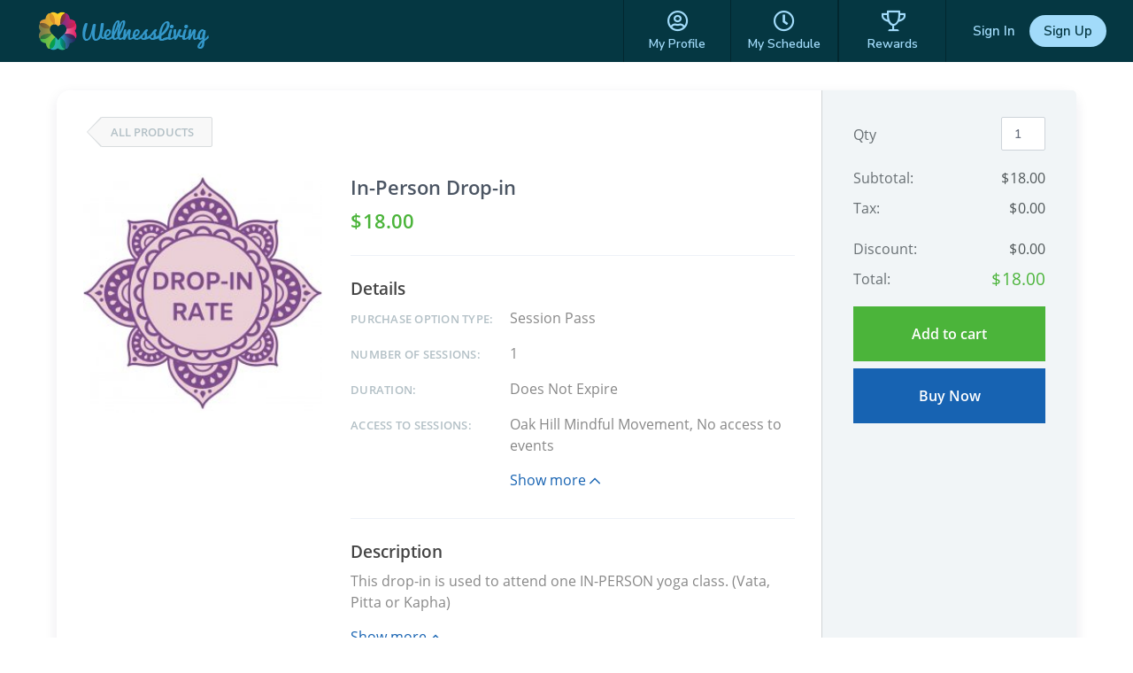

--- FILE ---
content_type: text/html; charset=utf-8
request_url: https://www.wellnessliving.com/rs/catalog-view.html?k_business=290969&id_sale=1&k_id=704609
body_size: 14690
content:
  <!DOCTYPE html> <?xml version="1.0" ?> <!-- html check --><html><head> <meta content="text/html; charset=utf-8" http-equiv="Content-Type"> <link href="https://d1v4s90m0bk5bo.cloudfront.net/s/ZG.css" rel="stylesheet" type="text/css"> <link href="https://d1v4s90m0bk5bo.cloudfront.net/y/wu.css" rel="stylesheet" type="text/css"> <link href="https://d1v4s90m0bk5bo.cloudfront.net/y/vW.css" rel="stylesheet" type="text/css"> <link href="https://d1v4s90m0bk5bo.cloudfront.net/A/9l.css" rel="stylesheet" type="text/css"><link href="https://d1v4s90m0bk5bo.cloudfront.net/A/we.css" rel="stylesheet" type="text/css"><link href="https://d1v4s90m0bk5bo.cloudfront.net/A/wf.css" rel="stylesheet" type="text/css"><!-- html check --><link rel="alternate" type="application/rss+xml" title="RSS 2.0" href="https://www.wellnessliving.com/text/rss.xml"> <meta name="robots" content="follow, index" /> <meta name="insight-app-sec-validation" content="0f8d180b-09e1-43b3-b365-bded707fc06d" > <title> Online Store - WellnessLiving Systems </title> <meta name="viewport" content="width=device-width, initial-scale=1.0, maximum-scale=1.0" /> <link rel="preconnect" href="https://fonts.googleapis.com" /> <link rel="preconnect" href="https://fonts.gstatic.com" crossorigin="crossorigin" /> <link href="https://fonts.googleapis.com/css2?family=Nunito:ital,wght@0,200;0,300;0,400;0,600;0,700;0,800;0,900;1,200;1,300;1,400;1,600;1,700;1,800;1,900&display=swap" rel="stylesheet" type="text/css" /> <link href="https://fonts.googleapis.com/css2?family=Nunito+Sans:wght@400;600;700;800;900&display=swap" rel="stylesheet" /> <link href="https://fonts.googleapis.com/css?family=Roboto:100,100i,300,300i,400,400i,500,500i,700,700i,900,900i&display=swap&subset=cyrillic,cyrillic-ext,greek,greek-ext,latin-ext" rel="stylesheet" type="text/css" /> <script type="text/javascript"> if(MP_JS_ALL_INCLUDED) throw Error('Duplicate inclusion of mp.js.all'); var ADDR_URL_SERVER='https://www.wellnessliving.com/'; var MP_JS_ALL_INCLUDED=true; var CMS_TEMPLATE_REQUEST='default'; var DEBUG_MODE=false; var PASSPORT_ALIVE=true; var MpJsData={"WlBusiness.is_backend": false,"WlBusiness.k_business": "290969","passport_alive_alive": 0,"passport_alive_url_return": "https:\/\/www.wellnessliving.com\/passport\/login-enter.html","wl.report.generator.actor.type": 4,"wl.report.generator.export.access": {"1854": 2,"1849": 3,"1777": 4,"1763": 4,"799": 4,"739": 4,"1350": 4,"900": 4,"1324": 4,"1255": 4,"1321": 4,"919": 4,"1050": 4,"1358": 4,"1670": 4,"1713": 4,"689": 4,"1287": 4,"1556": 4,"1740": 4,"1791": 4,"1290": 4,"1271": 4,"1297": 4,"1262": 4,"1268": 4,"1572": 4,"1283": 4,"1448": 4,"1498": 4,"1042": 4,"1031": 4,"1264": 4,"1295": 4,"1908": 4,"1398": 4,"1216": 4,"1254": 4,"1619": 4,"1504": 4,"1450": 4,"1385": 4,"1744": 4,"1751": 4,"1666": 4,"1684": 4,"1628": 1,"1608": 4,"1603": 4,"1602": 4,"1451": 4,"1697": 4,"1705": 4,"1522": 4,"1523": 4,"1557": 4,"1560": 4,"1034": 4,"961": 4,"1041": 4,"1025": 4,"1274": 4,"1580": 4,"1161": 4,"1455": 4,"1748": 4,"930": 4,"1261": 4,"1480": 4,"1456": 4,"1727": 4,"1668": 4,"1692": 4,"1472": 4,"1470": 4,"1477": 4,"1474": 4},"i_post_max_size": 524288000,"\\Core\\All\\File::VERSION": "448293","a_form_csrf": {"core-request-api": "0r5eNPyhLFgSbjyQSMKDKxm7JJtkfad4aaa10","passport-logout": "00v8STJJeMUHOehKvV444pk510bAfa04aaa10"},"CORE_SPA_AUTHORIZE_ID": "native","CORE_SPA_KEY_SECRET": "2cc98463261e57fcf565d9db1ccbd0393a102ee37272505ebc3cf8c747b158f7e0c9bb67fda2d7bfa84c2e932fceddd2d32d425dc63deb088d26aa51ffc71e7c.cbc7c8cdb5.802d0dc2df3c.eJyFks9S1EAQxq8+RlyLKlFZev5mJngQlAIFXAQs1IOpyUwPm9pskkqybC2WJ9\/Bu6\/CwYfQZ7E0yUoBB7Hm1N31ffOb\/sZEBKJPdURENKhjc4Z5E5dVYbGuBxttm+tocFBcpFlm1mEIwcMDY9O8KerxRvAybzAL2kYwOg7eBRC3ZzXYLMsMTzHZS5ulYm\/35GD\/SZClEwx20E6K1eD5uCqm2I27Exwbb6q0KzeC55mZOdwqmmX52PZ1UjTPTN60sjK1Q1tMV3s6cg1dmXnfEjeAxd3ABGIi4vA2smDhkMm7qAkjt7mXkpvo5P\/oukO3RTFJMS6xqtO6aZ\/RjRiNBucL5g8nC7v3arSvj96Ki\/F4d7EDFkbMhkfH272FumHRVCav0xsO4\/eQzTe3t1CX\/[base64]\/m4mdsXUpMsFtdudz+fDOWZZ3k6z9DzNz7pkr4O9Ut2KhUI0+Ppr5fLNvfzy24NHP+5\/\/L7y5enP392sv6tJp3jlQYHKNSBrlAaEd0lR6Ea9+3n3X5ZptTrOFdWs17UXzKosLqr0bMnK2s64aco6Wl\/\/F\/PnP5toPOE=","CORE_SPA_APPLICATION": {"raa-Ey6bTk9sMwvxtKF6": {"s_csrf": "0r5eNPyhLFgSbjyQSMKDKxm7JJtkfad4aaa10","url_api": "https:\/\/dev.1024.info\/","url_origin": "https:\/\/www.wellnessliving.com"}},"s_template_set": "default","CoreLocaleConfigCurrent": 1,"CoreLocaleLanguage": "en","Core\\Cms\\Message::translateDisable": false,"A_OAUTH_FACEBOOK_APP_ID": "496623497017932","Wl_Session_Environment_business_change": "26031cf40c391f8cb495366229d1a61230752bde","WlGender.is_gender_neutral_allow": true,"WlGender.text_gender_neutral": "Prefer not to say","Wl\\Unlayer\\UnlayerListen::aiEnable": true,"Core\\Amazon\\Region\\AmazonRegionListen::currentId": 1,"Core\\Amazon\\Region\\AmazonRegionListen::isRegionFixed": false,"BusinessConfigMethodListen.is_save_optional": false,"MultipartUpload.is_available": true,"core_locale_message_inline": {"classes-promote|description;list;Wl.Marketing.Automation": "A new class has been scheduled by a staff member","event-promote|description;list;Wl.Marketing.Automation": "A new event has been scheduled by a staff member","lead-capture|description;list;Wl.Marketing.Automation": "A new lead has been created from one or more lead sources (e.g., lead capture widget, added by staff, etc.)","promotion-low|Wl.Marketing.Automation.TriggerSid": "Pass visits used or remaining","promotion-low|description;list;Wl.Marketing.Automation.TriggerSid": "A client uses their pass or only has a few passes remaining","promotion-membership-expire|description;list;Wl.Marketing.Automation.TriggerSid": "A client\u2019s session pass, membership, or package is expiring soon","promotion-membership-renew|description;list;Wl.Marketing.Automation.TriggerSid": "A client\u2019s session pass, membership, or package is set to renew soon","promotion-purchase|Wl.Marketing.Automation.TriggerSid": "Purchase option purchased","promotion-purchase|description;list;Wl.Marketing.Automation.TriggerSid": "A client purchases a session pass, membership, or package from your store","visit-campaign|description;list;Wl.Marketing.Automation.TriggerSid": "A client attends an appointment, class, or event","classes-promote|description;list;Wl.Marketing.Automation.TriggerSid": "A new class has been scheduled by a staff member","client-activity|Wl.Marketing.Automation.CreateFlow.TriggerTypeSid": "Bookings & Visits","event-promote|description;list;Wl.Marketing.Automation.TriggerSid": "A new event has been scheduled by a staff member","lead-capture|description;list;Wl.Marketing.Automation.TriggerSid": "A new lead has been created from one or more lead sources (e.g., lead capture widget, added by staff, etc.)","purchase-status|Wl.Marketing.Automation.CreateFlow.TriggerTypeSid": "Purchases","service-update|Wl.Marketing.Automation.CreateFlow.TriggerTypeSid": "Schedule Updates","login-back|description;setup;Wl.Marketing.Automation.TriggerSid": "When a client hasn't visited within the set timeframe they\u2019ll be automatically added to this automation.","lead-capture|description;setup;Wl.Marketing.Automation.TriggerSid": "This automation is triggered when a new lead is created through any connected lead source. Once captured, the lead automatically enters this automation.","event-promote|description;setup;Wl.Marketing.Automation.TriggerSid": "This automation is triggered when a staff member schedules a new event. Once the event is published, related automations can begin.","promotion-membership-expire|description;setup;Wl.Marketing.Automation.TriggerSid": "This automation is triggered when a client\u2019s session pass, membership, or package is approaching its expiry date. Once the set timeframe before expiry is reached, the client enters this automation.","promotion-expire|description;list;Wl.Marketing.Automation.TriggerSid": "A client\u2019s session pass, membership, or package is expiring soon","promotion-expire|description;setup;Wl.Marketing.Automation.TriggerSid": "This automation is triggered when a client\u2019s session pass, membership, or package is approaching its expiry date. Once the set timeframe before expiry is reached, the client enters this automation.","promotion-purchase|description;setup;Wl.Marketing.Automation.TriggerSid": "This automation is triggered when a client purchases a session pass, membership, or package. Once the purchase is confirmed, the client automatically enters this automation.","promotion-renew|description;list;Wl.Marketing.Automation.TriggerSid": "A client\u2019s session pass, membership, or package is set to renew soon","classes-promote|description;setup;Wl.Marketing.Automation.TriggerSid": "This automation is triggered when a staff member schedules a new class. Once created, notifications or campaigns can automatically start from this automation.","promotion-renew|description;Wl.Marketing.Automation.TriggerSid": "This automation is triggered when a client\u2019s session pass, membership, or package is nearing its renewal date. Once the set timeframe before renewal is reached, the client enters this automation.","product-purchase|description;setup;Wl.Marketing.Automation.TriggerSid": "This automation is triggered when a client purchases a product from your online or in-store shop. Once the purchase is completed, the client enters this automation.","Choose a trigger that determines when your automation starts.|Wl.Marketing.Automation.CreateFlow.CreateFlowModal": "Select the trigger that starts this automation.","Create flow|Wl.Marketing.Automation.CreateFlow.CreateFlowModal": "Create automation","Flow name|Wl.Marketing.Automation.CreateFlow.CreateFlowModal": "Automation name","Pre-built flows|Wl.Marketing.Automation.CreateFlow.CreateFlowModal": "Pre-built automations","Ready-made flow to re-engage clients, boost renewals, and grow your business in minutes.|Wl.Marketing.Automation.CreateFlow.CreateFlowModal": "Ready-made automations to re-engage clients, boost renewals, and grow your business in minutes.","Edit flow|Wl.Marketing.Automation.EditFlow.EditFlowModal": "Edit Workflow","Manage all add-ons on a single page.|Wl.Page.Backend.Feature": "Manage add-ons and subscriptions that enable additional features in your system.","Please fix the issue(s)|Wl.Marketing.Automation.CreateFlow.DrawFlowDesignLazy": "Action required: review and update","promotion-low|description;Wl.Marketing.Automation.TriggerSid": "A client uses their pass or only has a few passes remaining","setup-subscription|business-feature-description;rs.backend.dashboard": "Manage add-ons and subscriptions that enable additional features in your system."}}; var JsLoadInfo=[]; /* namespace.Core/All/doc/bugs/2019/11/231804-undefined-JsMsgEvent.md */ var URL_TOP='https:\u002F\u002Fwww.wellnessliving.com\u002F'; function jsLoadInfoLoad(o_sender) { JsLoadInfo.push({ 'src': o_sender.src, 'state': 'ok' }); } function jsLoadInfoError(o_sender) { JsLoadInfo.push({ 'src': o_sender.src, 'state': 'error' }); } </script><script type="text/javascript" onload="jsLoadInfoLoad(this)" onerror="jsLoadInfoError(this)" src="https://d1v4s90m0bk5bo.cloudfront.net/1/fHE.js"></script><script type="text/javascript" onload="jsLoadInfoLoad(this)" onerror="jsLoadInfoError(this)" src="https://d1v4s90m0bk5bo.cloudfront.net/1/6bZ.js"></script><script type="text/javascript" onload="jsLoadInfoLoad(this)" onerror="jsLoadInfoError(this)" src="https://d1v4s90m0bk5bo.cloudfront.net/1/jso.js"></script><script type="text/javascript" onload="jsLoadInfoLoad(this)" onerror="jsLoadInfoError(this)" src="https://d1v4s90m0bk5bo.cloudfront.net/1/jHw.js"></script><script type="text/javascript" onload="jsLoadInfoLoad(this)" onerror="jsLoadInfoError(this)" src="https://d1v4s90m0bk5bo.cloudfront.net/1/jGb.js"></script><script type="text/javascript" onload="jsLoadInfoLoad(this)" onerror="jsLoadInfoError(this)" src="https://d1v4s90m0bk5bo.cloudfront.net/1/jHc.js"></script><script type="text/javascript" onload="jsLoadInfoLoad(this)" onerror="jsLoadInfoError(this)" src="https://d1v4s90m0bk5bo.cloudfront.net/1/jHx.js"></script><script type="text/javascript" onload="jsLoadInfoLoad(this)" onerror="jsLoadInfoError(this)" src="https://d1v4s90m0bk5bo.cloudfront.net/1/jAe.js"></script><script type="text/javascript" onload="jsLoadInfoLoad(this)" onerror="jsLoadInfoError(this)" src="https://d1v4s90m0bk5bo.cloudfront.net/1/jAf.js"></script><script type="text/javascript" onload="jsLoadInfoLoad(this)" onerror="jsLoadInfoError(this)" src="https://d1v4s90m0bk5bo.cloudfront.net/1/jAF.js"></script><script type="text/javascript" onload="jsLoadInfoLoad(this)" onerror="jsLoadInfoError(this)" src="https://d1v4s90m0bk5bo.cloudfront.net/1/jAh.js"></script><script type="text/javascript" onload="jsLoadInfoLoad(this)" onerror="jsLoadInfoError(this)" src="https://d1v4s90m0bk5bo.cloudfront.net/1/jyj.js"></script><script type="text/javascript" onload="jsLoadInfoLoad(this)" onerror="jsLoadInfoError(this)" src="https://d1v4s90m0bk5bo.cloudfront.net/1/jGe.js"></script><script type="text/javascript" onload="jsLoadInfoLoad(this)" onerror="jsLoadInfoError(this)" src="https://d1v4s90m0bk5bo.cloudfront.net/1/j1Y.js"></script><script type="text/javascript" onload="jsLoadInfoLoad(this)" onerror="jsLoadInfoError(this)" src="https://d1v4s90m0bk5bo.cloudfront.net/1/j1Z.js"></script><script type="text/javascript" onload="jsLoadInfoLoad(this)" onerror="jsLoadInfoError(this)" src="https://d1v4s90m0bk5bo.cloudfront.net/1/fhv.js"></script><script type="text/javascript" onload="jsLoadInfoLoad(this)" onerror="jsLoadInfoError(this)" src="https://d1v4s90m0bk5bo.cloudfront.net/1/jIh.js"></script><script type="text/javascript" onload="jsLoadInfoLoad(this)" onerror="jsLoadInfoError(this)" src="https://d1v4s90m0bk5bo.cloudfront.net/1/jPu.js"></script><script type="text/javascript" onload="jsLoadInfoLoad(this)" onerror="jsLoadInfoError(this)" src="https://d1v4s90m0bk5bo.cloudfront.net/1/jIm.js"></script><script type="text/javascript" onload="jsLoadInfoLoad(this)" onerror="jsLoadInfoError(this)" src="https://d1v4s90m0bk5bo.cloudfront.net/1/jGL.js"></script><script type="text/javascript" onload="jsLoadInfoLoad(this)" onerror="jsLoadInfoError(this)" src="https://d1v4s90m0bk5bo.cloudfront.net/1/j68.js"></script><script type="text/javascript" onload="jsLoadInfoLoad(this)" onerror="jsLoadInfoError(this)" src="https://d1v4s90m0bk5bo.cloudfront.net/1/jIs.js"></script> <script type="text/javascript"> AAjax._startup('1L4Xnn7erdTOXnt1uQCelcu9sRTUfa94aaa10'); </script> <!-- html check --><link rel="preconnect" href="https://fonts.gstatic.com" /><link href="https://fonts.googleapis.com/css2?family=Nunito:ital,wght@0,200;0,300;0,400;0,600;0,700;0,800;0,900;1,200;1,300;1,400;1,600;1,700;1,800;1,900&display=swap" rel="stylesheet" type="text/css" /><link href="https://fonts.googleapis.com/css2?family=Nunito+Sans:wght@400;600;700;800;900&display=swap" rel="stylesheet" /> <link rel="apple-touch-icon" href="https://d1v4s90m0bk5bo.cloudfront.net/A/Z.png" /> <link rel="apple-touch-icon" sizes="76x76" href="https://d1v4s90m0bk5bo.cloudfront.net/B/0.png" /> <link rel="apple-touch-icon" sizes="120x120" href="https://d1v4s90m0bk5bo.cloudfront.net/B/1.png" /> <link rel="apple-touch-icon" sizes="152x152" href="https://d1v4s90m0bk5bo.cloudfront.net/A/Y.png" />  <script async src="https://www.googletagmanager.com/gtag/js?id=G-J2YCHXD3B8"></script> <script> window.dataLayer = window.dataLayer || []; function gtag(){dataLayer.push(arguments);} gtag('js', new Date()); gtag('config', 'G-J2YCHXD3B8'); </script> <!-- html check --> <link rel="icon" type="image/vnd.microsoft.icon" href="https://d1v4s90m0bk5bo.cloudfront.net/0/1.ico" /> <!-- html check -->  <link href="https://d1v4s90m0bk5bo.cloudfront.net/1/5/jquery.bxslider.css" rel="stylesheet" type="text/css" /> <link href="https://d1v4s90m0bk5bo.cloudfront.net/0/o/kendo.dataviz.min.css" rel="stylesheet" type="text/css" /> <script type="text/javascript" src="https://d1v4s90m0bk5bo.cloudfront.net/0/o/kendo.dataviz.min.js"></script> <script type="text/javascript" src="https://d1v4s90m0bk5bo.cloudfront.net/1/5/jquery.bxslider.min.js"></script> <script type="text/javascript" src="https://d1v4s90m0bk5bo.cloudfront.net/0/p/inputmask.js"></script> <script type="text/javascript" src="https://d1v4s90m0bk5bo.cloudfront.net/0/p/jquery.inputmask.js"></script> <link href="https://d1v4s90m0bk5bo.cloudfront.net/1/3/slick.css" rel="stylesheet" type="text/css" /> <link href="https://d1v4s90m0bk5bo.cloudfront.net/0/v/css/jPicker-1.1.6.min.css" rel="stylesheet" type="text/css" /> <script type="text/javascript" src="https://d1v4s90m0bk5bo.cloudfront.net/0/v/jpicker-1.1.6.js"></script> <script type="text/javascript" src="https://d1v4s90m0bk5bo.cloudfront.net/1/3/slick.min.js"></script> <link href="https://d1v4s90m0bk5bo.cloudfront.net/0/m/owl.carousel.min.css" rel="stylesheet" type="text/css" /> <link href="https://d1v4s90m0bk5bo.cloudfront.net/0/m/owl.theme.default.min.css" rel="stylesheet" type="text/css" /> <script type="text/javascript" src="https://d1v4s90m0bk5bo.cloudfront.net/0/m/owl.carousel.min.js"></script> <link href="https://d1v4s90m0bk5bo.cloudfront.net/0/F/jquery.fancybox.min.css" rel="stylesheet" type="text/css" /> <script type="text/javascript" src="https://d1v4s90m0bk5bo.cloudfront.net/0/F/jquery.fancybox.min.js"></script> <link href="https://d1v4s90m0bk5bo.cloudfront.net/1/1/build/css/intlTelInput.css" rel="stylesheet" type="text/css" /> <script src="https://d1v4s90m0bk5bo.cloudfront.net/1/1/build/js/intlTelInput.js" type="text/javascript"> </script> <script type="text/javascript" src="https://d1v4s90m0bk5bo.cloudfront.net/C/As.js"> </script> <script type="text/javascript" src="https://d1v4s90m0bk5bo.cloudfront.net/1/8tJ.js"> </script> <link type="text/css" href="https://d1v4s90m0bk5bo.cloudfront.net/d/Jt.css" rel="stylesheet" /> <script type="text/javascript" src="https://d1v4s90m0bk5bo.cloudfront.net/0/j/waypoints.min.js"></script> <script type="text/javascript" src="https://editor.unlayer.com/embed.js"></script> <!-- html check --><script type="text/javascript"> RsPayAmount.a_currency={"1": {"id_currency": 1,"is_before": true,"s_sign": "$"},"2": {"id_currency": 4,"is_before": true,"s_sign": "$"},"3": {"id_currency": 3,"is_before": true,"s_sign": "\u00A3"},"4": {"id_currency": 6,"is_before": true,"s_sign": "$"},"5": {"id_currency": 5,"is_before": true,"s_sign": "$"},"6": {"id_currency": 7,"is_before": true,"s_sign": "R"},"7": {"id_currency": 8,"is_before": true,"s_sign": "EGP"},"8": {"id_currency": 10,"is_before": true,"s_sign": "$"},"9": {"id_currency": 11,"is_before": false,"s_sign": "\u062F.\u0625"},"10": {"id_currency": 13,"is_before": false,"s_sign": "\u20AC"},"11": {"id_currency": 2,"is_before": false,"s_sign": "?"},"12": {"id_currency": 12,"is_before": false,"s_sign": "\u20B1"},"13": {"id_currency": 14,"is_before": false,"s_sign": "KD"},"14": {"id_currency": 16,"is_before": true,"s_sign": "Rs"},"15": {"id_currency": 15,"is_before": true,"s_sign": "SR"},"16": {"id_currency": 17,"is_before": false,"s_sign": "\u20A3"},"17": {"id_currency": 18,"is_before": false,"s_sign": "$"},"18": {"id_currency": 19,"is_before": true,"s_sign": "$"}}; </script><!-- html check --><script type="text/javascript" src="https://d1v4s90m0bk5bo.cloudfront.net/0/r/jquery.touchSwipe.js"></script> <script type="text/javascript" src="https://d1v4s90m0bk5bo.cloudfront.net/g/6s.js"></script> <script type="text/javascript" src="https://d1v4s90m0bk5bo.cloudfront.net/0/y/markerjs2.min.js"></script> <style id="wl-skin-application-model"> </style>  <script type="text/javascript" src="https://d1v4s90m0bk5bo.cloudfront.net/1/6/tinymce.min.js"></script> <script type="text/javascript" src="https://d1v4s90m0bk5bo.cloudfront.net/1/6/jquery.tinymce.min.js"></script> <!-- html check --><style> div.css-wl-page-backend-panel-container { background: linear-gradient(#282828, #0e0e0e); } div.css-wl-page-backend-panel-container .js-item { color: #ffffff; } div.css-wl-page-backend-panel-container .js-icon { color: #ffffff; } .css-app-drawer-text { color: #ffffff; } .css-app-drawer-item-background { background-color: #ffffff; } .css-heading-h2.css-app-drawer-text { color: #ffffff; } div.css-wl-page-backend-panel-popup-group { background: linear-gradient(#282828, #0e0e0e); } div.css-wl-page-backend-panel-container .css-wl-page-backend-panel-popup-group .css-wl-page-backend-panel-popup-group-title .css-wl-page-backend-panel-popup-group-info.css-info-hint:before, div.css-wl-page-backend-panel-container .css-wl-page-backend-panel-popup-group .css-wl-page-backend-panel-popup-group-title { color: #ffffff; } </style><!-- html check --><style> .button-next, a.button-next, a.button-next:active, a.button-next:hover, a.button-next:link, a.button-next:visited, a.rs-button-standard, a.rs-button-standard:active, a.rs-button-standard:link, a.rs-button-standard:visited { background-color: #1763b2; color:#ffffff; } div.css-business-header-owner-title { color: #ffffff; } div.rs-all-backend-switch-on:not(.icon):before { background:#1763b2; } .rs-checkbox-style input[type="checkbox"]:checked ~ label:before, .rs-checkbox-style input[type="checkbox"]:checked ~ label:hover:before, .rs-checkbox-style input[type="checkbox"]:checked + span.checkbox:before, .rs-checkbox-style input[type="checkbox"]:checked + span.checkbox + label:hover:before, .rs-checkbox-style label:hover input[type="checkbox"]:checked + span.checkbox:before, div.rs-schedule-list-filter-view.dark .rs-checkbox-style input[type="checkbox"]:checked ~ label:before, div.rs-schedule-list-filter-view.dark .rs-checkbox-style input[type="checkbox"]:checked ~ label:hover:before, div.rs-schedule-list-filter-view.dark .rs-checkbox-style label input[type="checkbox"]:checked + span.checkbox:before, div.rs-schedule-list-filter-view.dark .rs-checkbox-style input[type="checkbox"]:checked + label:hover:before { color:#1763b2; } .rs-business-header-owner { background: linear-gradient(to right, #282828, #0e0e0e); color:#ffffff; } .rs-business-header-owner .css-icon { color: #ffffff; } .rs-business-header-owner .text-label { color: #ffffff; } .rs-business-header-owner .menu-item.feature-shortcut .css-wl-page-backend-header-item-hover, .rs-business-header-owner .menu-item.search-button .css-wl-page-backend-header-item-hover { background-color: #ffffff; } .rs-class-view-manage-action td.modify:hover { background:#1763b2; } .rs-header-owner-left-menu .main-title { background:#3d4547; } #rs-page-container .wl-main-achieve-client-app .wl-skin-application-note, #rs-page-container .css-business-account-application-container .wl-skin-application-note, #rs-page-container .wl-business-account-application-container .wl-skin-application-note { color: #ffffff; } .rs-header-owner-left-menu .css-wl-page-map .css-map-wrap.css-map-small-wrap .css-chapter-trigger.js-active, .rs-header-owner-left-menu .css-wl-page-map .css-map-wrap .css-item-title:hover, .rs-header-owner-left-menu .css-wl-page-map .css-map-wrap .css-item-title.current, .rs-header-owner-left-menu .css-wl-page-map .css-map-wrap .css-map-header:hover, .rs-header-owner-left-menu .css-wl-page-map .css-map-wrap .css-chapter-trigger:hover, .rs-header-owner-left-menu .css-wl-page-map .css-map-wrap .css-chapter-trigger.current:not(.js-hover), .rs-header-owner-left-menu .css-wl-page-map .css-map-wrap .css-chapter-trigger.js-hover:hover, .rs-header-owner-left-menu .css-wl-page-map .css-map-wrap .css-chapter-trigger.js-active:hover { background-color: #0e0e0e; color: #ffffff; } .rs-header-owner-left-menu .css-wl-page-map .css-map-wrap { color: #ffffff; } .mp-modal-dialog .ui-widget-header { color: #ffffff; } .mp-modal-dialog .ui-dialog-titlebar { background-color:#1763b2; } .rs-schedule-list-filter-geo-content .search-radius .slider a.ui-slider-handle.ui-state-active { background-color:#1763b2; } .rs-step-title-active .img { background-color:#1763b2; color:#ffffff; } .rs-review-review .status-recommend { background-color:#1763b2; color: #ffffff; } .rs-review-review .status-recommend a { color: #ffffff; } .ui-dialog .ui-dialog-titlebar-close:before { color:#ffffff; } .ui-dialog .ui-dialog-titlebar-close:hover::before { border-color:#ffffff; } .ui-dialog.rs-schedule-list-filter-dialog .ui-dialog-titlebar-close:before { color:#242424; } .ui-dialog.rs-schedule-list-filter-dialog .ui-dialog-titlebar-close:hover::before { border-color:#242424; } .js-appointment-edit-panel-container .panel-header .css-open-full-view { border-color:#ffffff; } </style><script type="text/javascript"> RsPayAmount.a_currency={"1": {"id_currency": 1,"is_before": true,"s_sign": "$"},"2": {"id_currency": 4,"is_before": true,"s_sign": "$"},"3": {"id_currency": 3,"is_before": true,"s_sign": "\u00A3"},"4": {"id_currency": 6,"is_before": true,"s_sign": "$"},"5": {"id_currency": 5,"is_before": true,"s_sign": "$"},"6": {"id_currency": 7,"is_before": true,"s_sign": "R"},"7": {"id_currency": 8,"is_before": true,"s_sign": "EGP"},"8": {"id_currency": 10,"is_before": true,"s_sign": "$"},"9": {"id_currency": 11,"is_before": false,"s_sign": "\u062F.\u0625"},"10": {"id_currency": 13,"is_before": false,"s_sign": "\u20AC"},"11": {"id_currency": 2,"is_before": false,"s_sign": "?"},"12": {"id_currency": 12,"is_before": false,"s_sign": "\u20B1"},"13": {"id_currency": 14,"is_before": false,"s_sign": "KD"},"14": {"id_currency": 16,"is_before": true,"s_sign": "Rs"},"15": {"id_currency": 15,"is_before": true,"s_sign": "SR"},"16": {"id_currency": 17,"is_before": false,"s_sign": "\u20A3"},"17": {"id_currency": 18,"is_before": false,"s_sign": "$"},"18": {"id_currency": 19,"is_before": true,"s_sign": "$"}}; </script><!-- html check --> <link rel="stylesheet" href="https://www.wellnessliving.com/im/lightbox/css/lightbox.min.css" type="text/css" media="screen" charset="utf-8" /> <script src="/im/lightbox/js/lightbox.min.js?q=1" type="text/javascript" charset="utf-8"></script> <!-- html check -->  </head><body class="rs-page-frontend-custom    js-frontend  region-usa css-locale-language--en " data-layout="3" > <script type="text/javascript"> /* <![CDATA[ */ var google_conversion_id = 851637739; var google_custom_params = window.google_tag_params; var google_remarketing_only = true; /* ]]> */ </script> <script type="text/javascript" src="https://www.googleadservices.com/pagead/conversion.js"></script> <noscript> <div style="display:inline;"> <img height="1" width="1" style="border-style:none;" alt="" src="https://googleads.g.doubleclick.net/pagead/viewthroughconversion/851637739/?guid=ON&script=0" /> </div> </noscript> <!-- html check --><noscript><iframe src="https://www.googletagmanager.com/ns.html?id=GTM-P8NSG8D" height="0" width="0" style="display:none;visibility:hidden"></iframe></noscript><div class="css-main-page-wrap"><div id="rs-page-container"><img alt="Close icon" height="16" src="https://d1v4s90m0bk5bo.cloudfront.net/A/F.png" style="display:none;" width="16" /><div id="rs-overlay" style="display:none;background-color: rgb(0, 0, 0); opacity: 0.5; filter: alpha(opacity=50); cursor: pointer; position:absolute;z-index:12;">&nbsp;</div><!-- html check --><div id="rs-schedule-list-class-simple-message" class="rs-schedule-class-simple-message" style="display:none;"> &nbps; </div> <div class="a-popup-box js-popup-box" id="a_popup_box"> &nbsp; </div> <img alt="Close popup" class="a-popup-box-close" id="a_popup_box_close" onclick="return a_popup_box_hide();" src="https://d1v4s90m0bk5bo.cloudfront.net/1/r.gif" title="Close popup" /> <!-- html check -->  <input type="hidden" name="text_current" value="rs.catalog.view" /> <div class="css-page-frontend-header-wrap js-page-frontend-header-wrap css-template-1 js-header-height-calculate">  <div class="rs-all-div-float-up"> </div> <style> .rs-header-client-pattern { background-image: url(/rs/img/rs-header-client-pattern.jpg); background-repeat: repeat-x; background-color: #302b63; background-position: top center; } .css-header-client-menu-small:before, .css-icon-sg-second-xmark:before { color:#a2dbfa; } .css-header-client-menu .css-menu-item, .css-header-client-menu .css-menu-item-wrapper { border-color: #02272f } .css-header-client-menu .css-menu-item .css-menu-item-link, .css-header-client-menu .css-menu-item-logo { color:#a2dbfa; } .css-header-client-menu .css-menu-item.active .css-menu-item-link, .js-header-client-minimize .css-menu-item.active .css-menu-item-link:hover { background-color:#a2dbfa; color:#053742; } .css-header-client-menu .css-menu-footer .css-menu-item-link:after { background-color:#a2dbfa; } .css-header-client-menu .css-menu-item .css-menu-item-link:hover { background-color:#a2dbfa; color:#053742; } .js-header-client-minimize .css-header-client-menu .css-menu-item-link:hover { background-color: transparent; color:#a2dbfa; } .css-all-frontend-menu-enclose-container .css-slider, .css-cwa-video-wrapper .css-slider, .css-page-frontend-header-wrap .css-sub-menu-container, .css-frontend-header-sub-menu-wrapper { background-color: #39a2db; } .css-all-frontend-menu-enclose-container .css-slider .css-slider-prev, .css-cwa-video-wrapper .css-slider .css-slider-prev, .css-page-frontend-header-wrap .css-sub-menu-container .css-slider-prev { background: linear-gradient(to right, #39a2db 32px, rgba(0, 0, 0, 0) 100%); } .css-all-frontend-menu-enclose-container .css-slider .css-slider-next, .css-cwa-video-wrapper .css-slider .css-slider-next, .css-page-frontend-header-wrap .css-sub-menu-container .css-slider-next { background: linear-gradient(to left, #39a2db 32px, rgba(0, 0, 0, 0) 100%); } .css-all-frontend-menu-enclose-container .css-slider .css-item a, .css-all-frontend-menu-enclose-container .css-slider .css-item span, .css-cwa-video-wrapper .css-slider .css-item a, .css-cwa-video-wrapper .css-slider .css-item span, .css-page-frontend-header-wrap .css-sub-menu-container .css-all-frontend-menu-enclose-container .css-item a, .css-page-frontend-header-wrap .css-sub-menu-container .css-all-frontend-menu-enclose-container .css-item span { color: #ffffff; } .css-all-frontend-menu-enclose-container .css-slider .css-item:hover a, .css-all-frontend-menu-enclose-container .css-slider .css-item:hover span, .css-cwa-video-wrapper .css-slider .css-item:hover a, .css-cwa-video-wrapper .css-slider .css-item:hover span, .css-page-frontend-header-wrap .css-sub-menu-container .css-all-frontend-menu-enclose-container .css-item:hover a, .css-page-frontend-header-wrap .css-sub-menu-container .css-all-frontend-menu-enclose-container .css-item:hover span { color: #ffffff; } .css-all-frontend-menu-enclose-container .css-slider .css-item.css-current a, .css-all-frontend-menu-enclose-container .css-slider .css-item.css-current span, .css-page-frontend-header-wrap .css-sub-menu-container .css-all-frontend-menu-enclose-container .css-item.css-current a, .css-page-frontend-header-wrap .css-sub-menu-container .css-all-frontend-menu-enclose-container .css-item.css-current span { box-shadow: 0 -4px 0 #ffffff inset; color: #ffffff; } .css-cwa-video-wrapper .css-slider .css-item.js-active span { box-shadow: 0 -4px 0 #ffffff inset; } .css-cwa-video-wrapper .css-slider .css-item.js-active a, .css-cwa-video-wrapper .css-slider .css-item.js-active span { color: #ffffff; } .css-all-frontend-menu-enclose-container .css-slider .css-item.css-slider-next:disabled span, .css-all-frontend-menu-enclose-container .css-slider .css-item.css-slider-prev:disabled span, .css-cwa-video-wrapper .css-slider .css-item.css-slider-next:disabled span, .css-cwa-video-wrapper .css-slider .css-item.css-slider-prev:disabled span, .css-page-frontend-header-wrap .css-sub-menu-container .css-all-frontend-menu-enclose-container .css-item.css-slider-next:disabled span, .css-page-frontend-header-wrap .css-sub-menu-container .css-all-frontend-menu-enclose-container .css-item.css-slider-prev:disabled span { color: #ffffff; } .css-page-frontend-header-wrap .css-profile-user-name, .css-page-frontend-header-wrap .logo-position .css-business-name, .css-page-frontend-header-wrap.js-template-2 .js-header-client-minimize .logo-position .css-business-name { color: #ffffff; } .css-page-frontend-header-wrap.js-template-2 .logo-position .css-business-name { color: #053742; } .css-page-frontend-header-wrap .css-header-client-container, .css-header-client-container.js-header-client-minimize .css-header-client-menu .css-menu-item-container { background-color: #053742; } .css-page-frontend-header-wrap .business-switch { background-color: #053742; } .css-page-frontend-header-wrap .css-page-frontend-header-user-buttons .css-button-sign-up { background-color:#a2dbfa; color:#053742; } .css-page-frontend-header-wrap .css-page-frontend-header-user-buttons .css-button-sign-up:hover { background-color:#a2dbfa; color:#053742; } .css-page-frontend-header-wrap .css-page-frontend-header-user-buttons .css-button-login, .css-page-frontend-header-wrap .css-page-frontend-header-user-buttons .css-button-login:hover { color:#a2dbfa; } </style> <!-- html check --><div class="js-header-client-container css-header-client-container js-header-client-logo-position-center"> <div class="css-logo-position-container js-logo-position-container logo-position js-header-client-logo-style-rectangle" data-position-x="left">  <a href="https://www.wellnessliving.com/"><div class="css-logo-wellness js-logo-header-business"></div></a> <!-- html check --></div> <div class="js-frontend-header-menu">  <div class="css-header-client-menu-small css-icon-sg-second-bars" onclick="template_header_client_menu_trigger();"> </div> <div class="css-header-client-menu"> <div class="js-page-frontend-header-menu-container css-menu-item-container"> <div class="css-menu-item-wrapper"> <div class="js-item css-menu-item css-item-hidden"> <div class="logo-position css-logo-position js-header-client-logo-style-rectangle ">  <a href="https://www.wellnessliving.com/"><div class="css-logo-wellness js-logo-header-business"></div></a> <!-- html check --></div> <div class="css-icon-sg-second-xmark" onclick="template_header_client_menu_trigger();"></div> </div> <div class="js-item css-menu-item"> <a href="https://www.wellnessliving.com/rs/profile.html" class="css-icon-sg-second-user-circle css-menu-item-link"> <span class="css-menu-item-name"> My Profile  <!-- html check --></span> </a> </div> <div class="js-item css-menu-item"> <a href="https://www.wellnessliving.com/rs/report-page.html?sid_report_page=profile-attendance-schedule" class="css-icon-sg-second-clock css-menu-item-link"> <span class="css-menu-item-name">My Schedule</span> </a> </div>  <div class="js-item css-menu-item">  </div>  <div class="js-item css-menu-item"> <a href="https://www.wellnessliving.com/rs/reward-board.html" class="css-icon-sg-second-trophy css-menu-item-link"> <span class="css-menu-item-name">Rewards</span> </a> </div>   </div> <div class="css-menu-footer css-menu-item css-item-hidden"> <a href="https://www.wellnessliving.com/login/kaliyugayoga" class="css-icon-sg-second-sign-in css-menu-item-link"> Sign in </a> <a href="https://www.wellnessliving.com/signup/kaliyugayoga" class="css-icon-sg-second-sign-up css-menu-item-link"> Sign up </a>  </div> </div> </div> </div> <div class="js-frontend-header-user">  <div class="account"> <div class="css-page-frontend-header-user-buttons"> <a href="https://www.wellnessliving.com/login/kaliyugayoga" class="css-button-login js-button-login">Sign In</a> <a href="https://www.wellnessliving.com/signup/kaliyugayoga" class="css-button-sign-up">Sign Up</a> </div> </div>  <br clear="all" /> <!-- html check --></div> </div> </div> <div class="rs-header-client-content-container rs-all-frontend">  <div class="main-content-container css-client-content-schedule-frontend"> <script type="text/javascript"> template_header_client_startup(); </script> <!-- html check --><script type="text/javascript"> Core_Js_Compile_LazyMixin.load('Wl_Page_Frontend_Header_UserLazy',function() { Wl_Page_Frontend_Header_UserLazy.startup(); }); Core_Js_Compile_LazyMixin.load('Wl_Widget_WidgetVariableLazy',function() { Wl_Widget_WidgetVariableLazy.updateRootHeightVariables( '--cwa-header-height', '--cwa-footer-height' ); }); </script> <script type="text/javascript"> var jq_header = $('.rs-header-client-content-container'); if(jq_header.length) Core_Spa_View_Abstract.renderChildren(jq_header); Core_Js_Compile_LazyMixin.load('Wl_Business_Design_Analytics_BusinessDesignAnalyticsLazy',function () { const o_analytics = Wl_Business_Design_Analytics_BusinessDesignAnalyticsLazy.instanceGet(); o_analytics.startup(); }); </script>  <div id="rs-catalog-view-container"> <div class="css-catalog-store-wrap css-cwa-store-wrapper"> <div class="css-catalog-view-product-container" data-currency="1" id="rs-catalog-view"> <input type="hidden" name="id_purchase_item" value="1" /> <input type="hidden" name="k_id" value="704609" /> <input type="hidden" name="k_location" value="" /> <input type="hidden" name="uid_purchase" value="" />  <div class="css-button-return-wrap"> <a class="css-button-return" href="#" onclick="return rs_catalog_list_filter();">All Products</a> </div>  <!-- html check --><div class="css-item-product-content"> <div class="css-item-image-wrap"> <img src="https://d12lnanyhdwsnh.cloudfront.net/a/jXi.jpg" height="250" width="250" alt="In-Person Drop-in" /> </div> <div class="css-item-information-wrap"> <div class="css-item-title">In-Person Drop-in</div> <div class="css-item-price-offline"> <span class="rs-pay-amount css-pay-amount   js-pay-amount"><span class="rs-pay-amount-sign before">$</span><span class="rs-pay-amount-amount js-pay-amount-amount" data-amount="18.00" data-currency="1"><span class="amount-triad">18</span><span class="amount-zero">.00</span></span><!-- html check --></span> </div> <hr class="css-my-24" /> <h3 class="css-mb-0">Details</h3> <div> <div class="css-item-details-row"> <h5>Purchase Option type:</h5> <span class="css-additional-text">Session Pass</span> </div> <div class="css-item-details-row"> <h5>Number of Sessions:</h5> <span class="css-additional-text"> 1 </span> </div>  <div class="css-item-details-row"> <h5>Duration:</h5>   <span class="css-additional-text">Does Not Expire</span>   </div> <div class="css-item-details-row"> <h5>Access to Sessions:</h5> <div class="css-additional-text-wrapper js-additional-details-text-wrapper"> <div class="css-additional-text js-additional-details-text" data-escaped="1">Oak Hill Mindful Movement, No access to events</div> <div class="css-additional-text-btn js-additional-text-btn">Show more</div> </div> </div>  </div>  <hr class="css-my-24" /> <h3 class="css-mb-8">Description</h3> <div class="css-additional-text-wrapper js-additional-description-text-wrapper"> <div class="css-additional-text js-additional-description-text"><p>This drop-in is used to attend one IN-PERSON yoga class. (Vata, Pitta or Kapha)</p><!-- html check --></div> <div class="css-additional-text-btn js-additional-text-btn">Show more</div> </div>  </div> </div> </div> <div class="rs-catalog-add-wrap js-catalog-add-wrap" id="rs-catalog-view-add"> <div class="rs-catalog-total-price-container top"> <div class="align-right"> <div class="quantity">Qty</div> <input class="type-text js-form-int" name="i_count" onblur="rs_catalog_view_count_change();" size="2" style="width:50px;" type="text" value="1" /> </div> <dl> <dt>Subtotal:</dt> <dd id="rs-catalog-view-subtotal"><span class="rs-pay-amount css-pay-amount   js-pay-amount"><span class="rs-pay-amount-sign before">$</span><span class="rs-pay-amount-amount js-pay-amount-amount" data-amount="18.00" data-currency="1"><span class="amount-triad">18</span><span class="amount-zero">.00</span></span><!-- html check --></span></dd> <dt>Tax:</dt> <dd id="rs-catalog-view-tax"><span class="rs-pay-amount css-pay-amount  css-pay-amount-zero js-pay-amount"><span class="rs-pay-amount-sign before">$</span><span class="rs-pay-amount-amount js-pay-amount-amount" data-amount="0.00" data-currency="1"><span class="amount-triad">0</span><span class="amount-zero">.00</span></span><!-- html check --></span></dd> </dl> </div> <div class="rs-catalog-total-price-container"> <dl> <dt>Discount:</dt> <dd id="rs-catalog-view-discount" data-discount="0.00"><span class="rs-pay-amount css-pay-amount  css-pay-amount-zero js-pay-amount"><span class="rs-pay-amount-sign before">$</span><span class="rs-pay-amount-amount js-pay-amount-amount" data-amount="0.00" data-currency="1"><span class="amount-triad">0</span><span class="amount-zero">.00</span></span><!-- html check --></span></dd> <dt>Total:</dt> <dd class="total-price" id="rs-catalog-view-total"><span class="rs-pay-amount css-pay-amount   js-pay-amount"><span class="rs-pay-amount-sign before">$</span><span class="rs-pay-amount-amount js-pay-amount-amount" data-amount="18.00" data-currency="1"><span class="amount-triad">18</span><span class="amount-zero">.00</span></span><!-- html check --></span></dd> </dl> </div> <div class="rs-catalog-total-price-container bottom"> <div class="css-button-add js-button-buy" id="rs-catalog-view-button-wrap" onclick="  rs_catalog_view_introductory_product_check(1,290969,'https:\u002F\u002Fwww.wellnessliving.com\u002Frs\u002Fcatalog-list.html',704609, 0); "> <div class="js-catalog-button-buy"> <div class="add"> Add to cart </div> </div> </div>  <div class="css-button-buy js-button-buy-now" onclick="rs_catalog_view_introductory_product_check(1,290969,'https:\u002F\u002Fwww.wellnessliving.com\u002Frs\u002Fcatalog-list.html',704609, 0, true);"> <div class="js-catalog-button-buy"> <div class="add"> Buy Now </div> </div> </div>  </div> </div> </div> </div>  <div id="rs-catalog-view-container" style="display:none;"> </div> <div class="rs-catalog-wrap js-catalog-store-wrap css-catalog-store-wrap css-cwa-store-wrapper " id="rs-catalog-list-wrap"> <div class="css-catalog-list-content js-catalog-list-content rs-catalog-list-content"> <div class="rs-catalog-list-content-header-mobile js-rs-catalog-list-content-header-mobile"> <div class="js-rs-catalog-list-content-header-mobile-sticky rs-catalog-list-content-header-mobile-sticky"> Store <span class="js-rs-catalog-list-cart-count-scroll wl-icon-shopping-cart"> <span class="js-rs-catalog-list-cart-count-mobile rs-catalog-list-cart-count-mobile">0</span> </span> </div> </div> <div style="display:none;" class="js-rs-catalog-list-flag-notice">  <div class=" css-notice-error    css-mb-16"> <div class="css-icon-sg-second-times-circle"></div> <div class="css-notice-content js-content js-alt-title"> Oops! Looks like you're unable to make purchases at the moment. Please contact the business for more information.  </div> </div> <!-- html check --> </div> <div id="rs-catalog-list-filter-container">  <form method="get" action="https://www.wellnessliving.com/rs/catalog-list.html?k_business=290969" id="rs-catalog-list-filter-form"> <div class="css-catalog-list-filter-search-sort-container">  <div class="css-field-container-search js-field-container-search "> <span class="css-icon-search"></span> <input autocomplete="off" class="css-input-type-text css-width-100 js-search-input " id="rs-catalog-list-filter-search" name="s_title" onkeyup="Wl_Design_Components_Search.onInputChange(this);" placeholder="Search Products" type="text" value="" /> <span class="css-icon-close js-search-cross js-hide-elem" onclick="Wl_Design_Components_Search.onClearClick(this);" tabindex="0"> </span> </div> <!-- html check --><div> <div class="css-ml-8">  <div id="wl-catalog-list-sort" class="css-sg-second css-sort-widget "> <div class="css-filter-btn-border css-btn-border-primary css-icon-sg-second-sort-amount-down js-sort-toggle js-alt-title" title="Sort"> </div> <div class="js-sort-options css-sort-widget-options-container" style="display: none;"> <div class="css-sort-by-options"> <div class="css-sort-title">Sort by</div>  <div class="css-sort-option js-sort-option " data-id="3"><span>date</span></div>  <div class="css-sort-option js-sort-option " data-id="1"><span>name</span></div>  <div class="css-sort-option js-sort-option " data-id="4"><span>price</span></div> <input type="hidden" name="id_sort" value="" /> </div> <div class="css-sort-order-options js-sort-order-options js-hide"> <div class="css-sort-title">Sort order</div>  <div class="css-sort-option js-order-option " data-id="2"><span>ascending</span></div>  <div class="css-sort-option js-order-option " data-id="1"><span>descending</span></div> <input type="hidden" name="id_order" value="" /> </div> </div> </div> <script type="text/javascript"> Wl_Backend_SortWidget.createInstance('wl-catalog-list-sort', function(id_sort, id_order){Wl_Catalog_CatalogList.filter(this);}, {"2":{"3":"Newest on top","4":"Low to high","1":"ascending"},"1":{"3":"Oldest on top","4":"High to low","1":"descending"}}); </script> <!-- html check --></div> </div> </div> <div class="rs-catalog-list-filter" id="rs-catalog-list-filter"> <div class="category">  <div class="wl-shop-category-select-list js-shop-category-select-list-container css-pt-8"> <h4 class="separate css-shop-category-list-title css-mr-16"> Store Category </h4>   <div class="css-category-select-list-shop-category-wrapper js-category-select-list">   <label class="js-shop-category-select-item"> <input class="type-checkbox js-shop-category-checkbox" onclick="rs_catalog_list_filter();" name="a_shop_category[]" type="checkbox" value="1034990" /><span class="js-checkbox checkbox"></span> <div class="css-shop-category-block-item"> <div class="css-list-block-title"> <div class="css-shop-category-title js-shop-category-title"> Classes &amp; Packages </div> </div> </div> </label> <!-- html check -->  <label class="js-shop-category-select-item"> <input class="type-checkbox js-shop-category-checkbox" onclick="rs_catalog_list_filter();" name="a_shop_category[]" type="checkbox" value="1034996" /><span class="js-checkbox checkbox"></span> <div class="css-shop-category-block-item"> <div class="css-list-block-title"> <div class="css-shop-category-title js-shop-category-title"> Yoga YOUniversity </div> </div> </div> </label> <!-- html check -->  <label class="js-shop-category-select-item"> <input class="type-checkbox js-shop-category-checkbox" onclick="rs_catalog_list_filter();" name="a_shop_category[]" type="checkbox" value="1043000" /><span class="js-checkbox checkbox"></span> <div class="css-shop-category-block-item"> <div class="css-list-block-title"> <div class="css-shop-category-title js-shop-category-title"> ONLINE Yoga YOUniversity </div> </div> </div> </label> <!-- html check -->  <label class="js-shop-category-select-item"> <input class="type-checkbox js-shop-category-checkbox" onclick="rs_catalog_list_filter();" name="a_shop_category[]" type="checkbox" value="1040343" /><span class="js-checkbox checkbox"></span> <div class="css-shop-category-block-item"> <div class="css-list-block-title"> <div class="css-shop-category-title js-shop-category-title"> On Demand: Vata </div> </div> </div> </label> <!-- html check -->  <label class="js-shop-category-select-item"> <input class="type-checkbox js-shop-category-checkbox" onclick="rs_catalog_list_filter();" name="a_shop_category[]" type="checkbox" value="1034992" /><span class="js-checkbox checkbox"></span> <div class="css-shop-category-block-item"> <div class="css-list-block-title"> <div class="css-shop-category-title js-shop-category-title"> Ayurvedic Products </div> </div> </div> </label> <!-- html check -->  <label class="js-shop-category-select-item"> <input class="type-checkbox js-shop-category-checkbox" onclick="rs_catalog_list_filter();" name="a_shop_category[]" type="checkbox" value="1040344" /><span class="js-checkbox checkbox"></span> <div class="css-shop-category-block-item"> <div class="css-list-block-title"> <div class="css-shop-category-title js-shop-category-title"> On Demand: Pitta </div> </div> </div> </label> <!-- html check -->  <label class="js-shop-category-select-item"> <input class="type-checkbox js-shop-category-checkbox" onclick="rs_catalog_list_filter();" name="a_shop_category[]" type="checkbox" value="1040345" /><span class="js-checkbox checkbox"></span> <div class="css-shop-category-block-item"> <div class="css-list-block-title"> <div class="css-shop-category-title js-shop-category-title"> On Demand: Kapha </div> </div> </div> </label> <!-- html check -->  <label class="js-shop-category-select-item"> <input class="type-checkbox js-shop-category-checkbox" onclick="rs_catalog_list_filter();" name="a_shop_category[]" type="checkbox" value="1040346" /><span class="js-checkbox checkbox"></span> <div class="css-shop-category-block-item"> <div class="css-list-block-title"> <div class="css-shop-category-title js-shop-category-title"> On Demand: Guided Meditation </div> </div> </div> </label> <!-- html check -->  <label class="js-shop-category-select-item"> <input class="type-checkbox js-shop-category-checkbox" onclick="rs_catalog_list_filter();" name="a_shop_category[]" type="checkbox" value="1034989" /><span class="js-checkbox checkbox"></span> <div class="css-shop-category-block-item"> <div class="css-list-block-title"> <div class="css-shop-category-title js-shop-category-title"> On Demand: Workshops </div> </div> </div> </label> <!-- html check -->  <label class="js-shop-category-select-item"> <input class="type-checkbox js-shop-category-checkbox" onclick="rs_catalog_list_filter();" name="a_shop_category[]" type="checkbox" value="1034995" /><span class="js-checkbox checkbox"></span> <div class="css-shop-category-block-item"> <div class="css-list-block-title"> <div class="css-shop-category-title js-shop-category-title"> Private Sessions &amp; Ayurvedic Counseling </div> </div> </div> </label> <!-- html check -->  <label class="js-shop-category-select-item"> <input class="type-checkbox js-shop-category-checkbox" onclick="rs_catalog_list_filter();" name="a_shop_category[]" type="checkbox" value="1034993" /><span class="js-checkbox checkbox"></span> <div class="css-shop-category-block-item"> <div class="css-list-block-title"> <div class="css-shop-category-title js-shop-category-title"> Yoga Props </div> </div> </div> </label> <!-- html check -->  <label class="js-shop-category-select-item"> <input class="type-checkbox js-shop-category-checkbox" onclick="rs_catalog_list_filter();" name="a_shop_category[]" type="checkbox" value="1034994" /><span class="js-checkbox checkbox"></span> <div class="css-shop-category-block-item"> <div class="css-list-block-title"> <div class="css-shop-category-title js-shop-category-title"> Apparel </div> </div> </div> </label> <!-- html check -->  <label class="js-shop-category-select-item"> <input class="type-checkbox js-shop-category-checkbox" onclick="rs_catalog_list_filter();" name="a_shop_category[]" type="checkbox" value="1034999" /><span class="js-checkbox checkbox"></span> <div class="css-shop-category-block-item"> <div class="css-list-block-title"> <div class="css-shop-category-title js-shop-category-title"> Water </div> </div> </div> </label> <!-- html check -->  <label class="js-shop-category-select-item"> <input class="type-checkbox js-shop-category-checkbox" onclick="rs_catalog_list_filter();" name="a_shop_category[]" type="checkbox" value="1044801" /><span class="js-checkbox checkbox"></span> <div class="css-shop-category-block-item"> <div class="css-list-block-title"> <div class="css-shop-category-title js-shop-category-title"> Donations </div> </div> </div> </label> <!-- html check -->  <label class="js-shop-category-select-item"> <input class="type-checkbox js-shop-category-checkbox" onclick="rs_catalog_list_filter();" name="a_shop_category[]" type="checkbox" value="1061197" /><span class="js-checkbox checkbox"></span> <div class="css-shop-category-block-item"> <div class="css-list-block-title"> <div class="css-shop-category-title js-shop-category-title"> Supplement Donation Sale </div> </div> </div> </label> <!-- html check -->  <label class="js-shop-category-select-item"> <input class="type-checkbox js-shop-category-checkbox" onclick="rs_catalog_list_filter();" name="a_shop_category[]" type="checkbox" value="0" /><span class="js-checkbox checkbox"></span> <div class="css-shop-category-block-item"> <div class="css-list-block-title"> <div class="css-shop-category-title js-shop-category-title"> Unassigned </div> </div> </div> </label> <!-- html check --></div> </div> </div> </div> </form> <script type="text/javascript"> Wl_Catalog_CatalogList.startup(); </script> </div> <div id="rs-catalog-list-container" class="rs-catalog-list-container  css-catalog-list-container"> <div id="rs-catalog-content"> <div data-key="96ORhGNIimSDpwxa" id="rs-catalog-item-list" class="js-catalog-item-list rs-catalog-item-list ">   <div class="rs-catalog-item js-catalog-item css-catalog-item css-sale-sid-promotion-class" data-url="https://www.wellnessliving.com/Wl/Catalog/CatalogList/Tip/ElementTip.html?id_sale=1&amp;k_business=290969&amp;k_id=704609" onclick="return rs_catalog_view_show('https:\u002F\u002Fwww.wellnessliving.com\u002Frs\u002Fcatalog-view.html?k_business=290969\u0026id_sale=1\u0026k_id=704609', this);"> <div id="rs-catalog-list-cart-count"></div> <div class=" item-image   " style="background-image:url(https://d12lnanyhdwsnh.cloudfront.net/a/jQx.jpg);"> <span class="css-catalog-list-icon class-limit"></span> </div> <div class="css-description-wrap"> <div class="item-title-wrap"> <div class="item-title js-item-title"> <a href="https://www.wellnessliving.com/rs/catalog-view.html?k_business=290969&amp;id_sale=1&amp;k_id=704609">In-Person Drop-in</a>  </div> </div> <div class="item-description"> Item has more options... </div>  <div id="rs-catalog-list-button-wrap-704609-1" class="rs-catalog-button-action">  <div class="js-catalog-button-buy js-button-buy " data-call="add" onclick="    return rs_catalog_cart_change(event,this,704609,1,290969,0);    "> <div class="price"> $18.00 <span class="period"></span> </div> <div class="add"> Add to cart  </div>  </div> <!-- html check --></div>  <div class="view"> More details </div> </div> </div>  <div class="rs-catalog-item js-catalog-item css-catalog-item css-sale-sid-promotion-class" data-url="https://www.wellnessliving.com/Wl/Catalog/CatalogList/Tip/ElementTip.html?id_sale=1&amp;k_business=290969&amp;k_id=596358" onclick="return rs_catalog_view_show('https:\u002F\u002Fwww.wellnessliving.com\u002Frs\u002Fcatalog-view.html?k_business=290969\u0026id_sale=1\u0026k_id=596358', this);"> <div id="rs-catalog-list-cart-count"></div> <div class=" item-image   " style="background-image:url(https://d12lnanyhdwsnh.cloudfront.net/4/LnK.png);"> <span class="css-catalog-list-icon class-limit"></span> </div> <div class="css-description-wrap"> <div class="item-title-wrap"> <div class="item-title js-item-title"> <a href="https://www.wellnessliving.com/rs/catalog-view.html?k_business=290969&amp;id_sale=1&amp;k_id=596358">5 Class Package</a>  </div> </div> <div class="item-description"> Item has more options... </div>  <div id="rs-catalog-list-button-wrap-596358-1" class="rs-catalog-button-action">  <div class="js-catalog-button-buy js-button-buy " data-call="add" onclick="    return rs_catalog_cart_change(event,this,596358,1,290969,0);    "> <div class="price"> $85.00 <span class="period"></span> </div> <div class="add"> Add to cart  </div>  </div> <!-- html check --></div>  <div class="view"> More details </div> </div> </div>  <div class="rs-catalog-item js-catalog-item css-catalog-item css-sale-sid-promotion-class" data-url="https://www.wellnessliving.com/Wl/Catalog/CatalogList/Tip/ElementTip.html?id_sale=1&amp;k_business=290969&amp;k_id=609676" onclick="return rs_catalog_view_show('https:\u002F\u002Fwww.wellnessliving.com\u002Frs\u002Fcatalog-view.html?k_business=290969\u0026id_sale=1\u0026k_id=609676', this);"> <div id="rs-catalog-list-cart-count"></div> <div class=" item-image   " style="background-image:url(https://d12lnanyhdwsnh.cloudfront.net/4/Loa.png);"> <span class="css-catalog-list-icon class-limit"></span> </div> <div class="css-description-wrap"> <div class="item-title-wrap"> <div class="item-title js-item-title"> <a href="https://www.wellnessliving.com/rs/catalog-view.html?k_business=290969&amp;id_sale=1&amp;k_id=609676">10 Class Package</a>  </div> </div> <div class="item-description"> Item has more options... </div>  <div id="rs-catalog-list-button-wrap-609676-1" class="rs-catalog-button-action">  <div class="js-catalog-button-buy js-button-buy " data-call="add" onclick="    return rs_catalog_cart_change(event,this,609676,1,290969,0);    "> <div class="price"> $162.00 <span class="period"></span> </div> <div class="add"> Add to cart  </div>  </div> <!-- html check --></div>  <div class="view"> More details </div> </div> </div>  <div class="rs-catalog-item js-catalog-item css-catalog-item css-sale-sid-promotion-class" data-url="https://www.wellnessliving.com/Wl/Catalog/CatalogList/Tip/ElementTip.html?id_sale=1&amp;k_business=290969&amp;k_id=614912" onclick="return rs_catalog_view_show('https:\u002F\u002Fwww.wellnessliving.com\u002Frs\u002Fcatalog-view.html?k_business=290969\u0026id_sale=1\u0026k_id=614912', this);"> <div id="rs-catalog-list-cart-count"></div> <div class=" item-image   " style="background-image:url(https://d12lnanyhdwsnh.cloudfront.net/4/Loq.png);"> <span class="css-catalog-list-icon class-limit"></span> </div> <div class="css-description-wrap"> <div class="item-title-wrap"> <div class="item-title js-item-title"> <a href="https://www.wellnessliving.com/rs/catalog-view.html?k_business=290969&amp;id_sale=1&amp;k_id=614912">25 Class Package</a>  </div> </div> <div class="item-description"> Item has more options... </div>  <div id="rs-catalog-list-button-wrap-614912-1" class="rs-catalog-button-action">  <div class="js-catalog-button-buy js-button-buy " data-call="add" onclick="    return rs_catalog_cart_change(event,this,614912,1,290969,0);    "> <div class="price"> $360.00 <span class="period"></span> </div> <div class="add"> Add to cart  </div>  </div> <!-- html check --></div>  <div class="view"> More details </div> </div> </div>  <div class="rs-catalog-item js-catalog-item css-catalog-item css-sale-sid-product" data-url="https://www.wellnessliving.com/Wl/Catalog/CatalogList/Tip/ElementTip.html?id_sale=4&amp;k_business=290969&amp;k_id=2064882" onclick="return rs_catalog_view_show('https:\u002F\u002Fwww.wellnessliving.com\u002Frs\u002Fcatalog-view.html?k_business=290969\u0026id_sale=4\u0026k_id=2064882', this);"> <div id="rs-catalog-list-cart-count"></div> <span class="css-catalog-list-icon product"></span> <div class="item-title-wrap"> <div class="item-title image-empty js-item-title"> <a href="https://www.wellnessliving.com/rs/catalog-view.html?k_business=290969&amp;id_sale=4&amp;k_id=2064882" class="js-title">YTT Extension Fee</a>  </div> </div> <div class="css-description-wrap"> <div class="item-description"> Item has more options... </div>  <div id="rs-catalog-list-button-wrap-6698402-9" class="rs-catalog-button-action">  <div class="js-catalog-button-buy js-button-buy " data-call="add" onclick="    return rs_catalog_cart_change(event,this,6698402,9,290969,0);    "> <div class="price"> $120.00 <span class="period"></span> </div> <div class="add"> Add to cart  </div>  </div> <!-- html check --></div>  <div class="view"> More details </div> </div> </div>  <div class="rs-catalog-item js-catalog-item css-catalog-item css-sale-sid-product" data-url="https://www.wellnessliving.com/Wl/Catalog/CatalogList/Tip/ElementTip.html?id_sale=4&amp;k_business=290969&amp;k_id=2064865" onclick="return rs_catalog_view_show('https:\u002F\u002Fwww.wellnessliving.com\u002Frs\u002Fcatalog-view.html?k_business=290969\u0026id_sale=4\u0026k_id=2064865', this);"> <div id="rs-catalog-list-cart-count"></div> <span class="css-catalog-list-icon product"></span> <div class="item-title-wrap"> <div class="item-title image-empty js-item-title"> <a href="https://www.wellnessliving.com/rs/catalog-view.html?k_business=290969&amp;id_sale=4&amp;k_id=2064865" class="js-title">Independent Study Deposit</a>  </div> </div> <div class="css-description-wrap"> <div class="item-description"> Item has more options... </div>  <div id="rs-catalog-list-button-wrap-6698379-9" class="rs-catalog-button-action">  <div class="js-catalog-button-buy js-button-buy " data-call="add" onclick="    return rs_catalog_cart_change(event,this,6698379,9,290969,0);    "> <div class="price"> $125.00 <span class="period"></span> </div> <div class="add"> Add to cart  </div>  </div> <!-- html check --></div>  <div class="view"> More details </div> </div> </div>  <div class="rs-catalog-item js-catalog-item css-catalog-item css-sale-sid-product" data-url="https://www.wellnessliving.com/Wl/Catalog/CatalogList/Tip/ElementTip.html?id_sale=4&amp;k_business=290969&amp;k_id=1811019" onclick="return rs_catalog_view_show('https:\u002F\u002Fwww.wellnessliving.com\u002Frs\u002Fcatalog-view.html?k_business=290969\u0026id_sale=4\u0026k_id=1811019', this);"> <div id="rs-catalog-list-cart-count"></div> <div class=" item-image   " style="background-image:url(https://d12lnanyhdwsnh.cloudfront.net/c/Hes.png);"> <span class="css-catalog-list-icon product"></span> </div> <div class="css-description-wrap"> <div class="item-title-wrap"> <div class="item-title js-item-title"> <a href="https://www.wellnessliving.com/rs/catalog-view.html?k_business=290969&amp;id_sale=4&amp;k_id=1811019">Vata with Sam (60 minutes On Demand)</a>  </div> </div> <div class="item-description"> Item has more options... </div>  <div id="rs-catalog-list-button-wrap-6298640-9" class="rs-catalog-button-action">  <div class="js-catalog-button-buy js-button-buy " data-call="add" onclick="    return rs_catalog_cart_change(event,this,6298640,9,290969,0);    "> <div class="price"> $10.00 <span class="period"></span> </div> <div class="add"> Add to cart  </div>  </div> <!-- html check --></div>  <div class="view"> More details </div> </div> </div>  <div class="rs-catalog-item js-catalog-item css-catalog-item css-sale-sid-product" data-url="https://www.wellnessliving.com/Wl/Catalog/CatalogList/Tip/ElementTip.html?id_sale=4&amp;k_business=290969&amp;k_id=1794638" onclick="return rs_catalog_view_show('https:\u002F\u002Fwww.wellnessliving.com\u002Frs\u002Fcatalog-view.html?k_business=290969\u0026id_sale=4\u0026k_id=1794638', this);"> <div id="rs-catalog-list-cart-count"></div> <div class=" item-image   " style="background-image:url(https://d12lnanyhdwsnh.cloudfront.net/b/UFH.png);"> <span class="css-catalog-list-icon product"></span> </div> <div class="css-description-wrap"> <div class="item-title-wrap"> <div class="item-title js-item-title"> <a href="https://www.wellnessliving.com/rs/catalog-view.html?k_business=290969&amp;id_sale=4&amp;k_id=1794638">Vata- Shoulder Sequence with Sam (60 minutes On Demand)</a>  </div> </div> <div class="item-description"> Item has more options... </div>  <div id="rs-catalog-list-button-wrap-6276925-9" class="rs-catalog-button-action">  <div class="js-catalog-button-buy js-button-buy " data-call="add" onclick="    return rs_catalog_cart_change(event,this,6276925,9,290969,0);    "> <div class="price"> $10.00 <span class="period"></span> </div> <div class="add"> Add to cart  </div>  </div> <!-- html check --></div>  <div class="view"> More details </div> </div> </div>  <div class="rs-catalog-item js-catalog-item css-catalog-item css-sale-sid-product" data-url="https://www.wellnessliving.com/Wl/Catalog/CatalogList/Tip/ElementTip.html?id_sale=4&amp;k_business=290969&amp;k_id=1721789" onclick="return rs_catalog_view_show('https:\u002F\u002Fwww.wellnessliving.com\u002Frs\u002Fcatalog-view.html?k_business=290969\u0026id_sale=4\u0026k_id=1721789', this);"> <div id="rs-catalog-list-cart-count"></div> <div class=" item-image   " style="background-image:url(https://d12lnanyhdwsnh.cloudfront.net/a/hpD.png);"> <span class="css-catalog-list-icon product"></span> </div> <div class="css-description-wrap"> <div class="item-title-wrap"> <div class="item-title js-item-title"> <a href="https://www.wellnessliving.com/rs/catalog-view.html?k_business=290969&amp;id_sale=4&amp;k_id=1721789">Vata - Hip Release with Adelle (60 Minutes On Demand)</a>  </div> </div> <div class="item-description"> Item has more options... </div>  <div id="rs-catalog-list-button-wrap-6169617-9" class="rs-catalog-button-action">  <div class="js-catalog-button-buy js-button-buy " data-call="add" onclick="    return rs_catalog_cart_change(event,this,6169617,9,290969,0);    "> <div class="price"> $10.00 <span class="period"></span> </div> <div class="add"> Add to cart  </div>  </div> <!-- html check --></div>  <div class="view"> More details </div> </div> </div>  <div class="rs-catalog-item js-catalog-item css-catalog-item css-sale-sid-product" data-url="https://www.wellnessliving.com/Wl/Catalog/CatalogList/Tip/ElementTip.html?id_sale=4&amp;k_business=290969&amp;k_id=1718777" onclick="return rs_catalog_view_show('https:\u002F\u002Fwww.wellnessliving.com\u002Frs\u002Fcatalog-view.html?k_business=290969\u0026id_sale=4\u0026k_id=1718777', this);"> <div id="rs-catalog-list-cart-count"></div> <div class=" item-image   " style="background-image:url(https://d12lnanyhdwsnh.cloudfront.net/a/hpB.png);"> <span class="css-catalog-list-icon product"></span> </div> <div class="css-description-wrap"> <div class="item-title-wrap"> <div class="item-title js-item-title"> <a href="https://www.wellnessliving.com/rs/catalog-view.html?k_business=290969&amp;id_sale=4&amp;k_id=1718777">Vata - Strong &amp; Slow Flow with Cameron (90 Minutes On Dem...</a>  </div> </div> <div class="item-description"> Item has more options... </div>  <div id="rs-catalog-list-button-wrap-6164806-9" class="rs-catalog-button-action">  <div class="js-catalog-button-buy js-button-buy " data-call="add" onclick="    return rs_catalog_cart_change(event,this,6164806,9,290969,0);    "> <div class="price"> $10.00 <span class="period"></span> </div> <div class="add"> Add to cart  </div>  </div> <!-- html check --></div>  <div class="view"> More details </div> </div> </div>  <div class="rs-catalog-item js-catalog-item css-catalog-item css-sale-sid-product" data-url="https://www.wellnessliving.com/Wl/Catalog/CatalogList/Tip/ElementTip.html?id_sale=4&amp;k_business=290969&amp;k_id=1692441" onclick="return rs_catalog_view_show('https:\u002F\u002Fwww.wellnessliving.com\u002Frs\u002Fcatalog-view.html?k_business=290969\u0026id_sale=4\u0026k_id=1692441', this);"> <div id="rs-catalog-list-cart-count"></div> <div class=" item-image   " style="background-image:url(https://d12lnanyhdwsnh.cloudfront.net/f/Tq3.jpg);"> <span class="css-catalog-list-icon product"></span> </div> <div class="css-description-wrap"> <div class="item-title-wrap"> <div class="item-title js-item-title"> <a href="https://www.wellnessliving.com/rs/catalog-view.html?k_business=290969&amp;id_sale=4&amp;k_id=1692441">Kitchari Bundle</a>  </div> </div> <div class="item-description"> Item has more options... </div>  <div id="rs-catalog-list-button-wrap-6112533-9" class="rs-catalog-button-action">  <div class="js-catalog-button-buy js-button-buy " data-call="add" onclick="    return rs_catalog_cart_change(event,this,6112533,9,290969,0);    "> <div class="price"> $39.99 <span class="period"></span> </div> <div class="add"> Add to cart  </div>  </div> <!-- html check --></div>  <div class="view"> More details </div> </div> </div>  <div class="rs-catalog-item js-catalog-item css-catalog-item css-sale-sid-product" data-url="https://www.wellnessliving.com/Wl/Catalog/CatalogList/Tip/ElementTip.html?id_sale=4&amp;k_business=290969&amp;k_id=1692443" onclick="return rs_catalog_view_show('https:\u002F\u002Fwww.wellnessliving.com\u002Frs\u002Fcatalog-view.html?k_business=290969\u0026id_sale=4\u0026k_id=1692443', this);"> <div id="rs-catalog-list-cart-count"></div> <div class=" item-image   " style="background-image:url(https://d12lnanyhdwsnh.cloudfront.net/f/Ura.jpg);"> <span class="css-catalog-list-icon product"></span> </div> <div class="css-description-wrap"> <div class="item-title-wrap"> <div class="item-title js-item-title"> <a href="https://www.wellnessliving.com/rs/catalog-view.html?k_business=290969&amp;id_sale=4&amp;k_id=1692443">Wellness Bundle</a>  </div> </div> <div class="item-description"> Item has more options... </div>  <div id="rs-catalog-list-button-wrap-6112535-9" class="rs-catalog-button-action">  <div class="js-catalog-button-buy js-button-buy " data-call="add" onclick="    return rs_catalog_cart_change(event,this,6112535,9,290969,0);    "> <div class="price"> $35.99 <span class="period"></span> </div> <div class="add"> Add to cart  </div>  </div> <!-- html check --></div>  <div class="view"> More details </div> </div> </div>  <div class="rs-catalog-item js-catalog-item css-catalog-item css-sale-sid-product" data-url="https://www.wellnessliving.com/Wl/Catalog/CatalogList/Tip/ElementTip.html?id_sale=4&amp;k_business=290969&amp;k_id=1692438" onclick="return rs_catalog_view_show('https:\u002F\u002Fwww.wellnessliving.com\u002Frs\u002Fcatalog-view.html?k_business=290969\u0026id_sale=4\u0026k_id=1692438', this);"> <div id="rs-catalog-list-cart-count"></div> <div class=" item-image   " style="background-image:url(https://d12lnanyhdwsnh.cloudfront.net/f/Ur9.jpg);"> <span class="css-catalog-list-icon product"></span> </div> <div class="css-description-wrap"> <div class="item-title-wrap"> <div class="item-title js-item-title"> <a href="https://www.wellnessliving.com/rs/catalog-view.html?k_business=290969&amp;id_sale=4&amp;k_id=1692438">Chyavanprash</a>  </div> </div> <div class="item-description"> Item has more options... </div>  <div id="rs-catalog-list-button-wrap-6112530-9" class="rs-catalog-button-action">  <div class="js-catalog-button-buy js-button-buy " data-call="add" onclick="    return rs_catalog_cart_change(event,this,6112530,9,290969,0);    "> <div class="price"> $10.00 <span class="period"></span> </div> <div class="add"> Add to cart  </div>  </div> <!-- html check --></div>  <div class="view"> More details </div> </div> </div>  <div class="rs-catalog-item js-catalog-item css-catalog-item css-sale-sid-product" data-url="https://www.wellnessliving.com/Wl/Catalog/CatalogList/Tip/ElementTip.html?id_sale=4&amp;k_business=290969&amp;k_id=1692437" onclick="return rs_catalog_view_show('https:\u002F\u002Fwww.wellnessliving.com\u002Frs\u002Fcatalog-view.html?k_business=290969\u0026id_sale=4\u0026k_id=1692437', this);"> <div id="rs-catalog-list-cart-count"></div> <div class=" item-image   " style="background-image:url(https://d12lnanyhdwsnh.cloudfront.net/f/Ur8.jpg);"> <span class="css-catalog-list-icon product"></span> </div> <div class="css-description-wrap"> <div class="item-title-wrap"> <div class="item-title js-item-title"> <a href="https://www.wellnessliving.com/rs/catalog-view.html?k_business=290969&amp;id_sale=4&amp;k_id=1692437">Tongue Scraper</a>  </div> </div> <div class="item-description"> Item has more options... </div>  <div id="rs-catalog-list-button-wrap-6112529-9" class="rs-catalog-button-action">  <div class="js-catalog-button-buy js-button-buy " data-call="add" onclick="    return rs_catalog_cart_change(event,this,6112529,9,290969,0);    "> <div class="price"> $7.00 <span class="period"></span> </div> <div class="add"> Add to cart  </div>  </div> <!-- html check --></div>  <div class="view"> More details </div> </div> </div>  <div class="rs-catalog-item js-catalog-item css-catalog-item css-sale-sid-product" data-url="https://www.wellnessliving.com/Wl/Catalog/CatalogList/Tip/ElementTip.html?id_sale=4&amp;k_business=290969&amp;k_id=1692435" onclick="return rs_catalog_view_show('https:\u002F\u002Fwww.wellnessliving.com\u002Frs\u002Fcatalog-view.html?k_business=290969\u0026id_sale=4\u0026k_id=1692435', this);"> <div id="rs-catalog-list-cart-count"></div> <div class=" item-image   " style="background-image:url(https://d12lnanyhdwsnh.cloudfront.net/f/Ur7.jpg);"> <span class="css-catalog-list-icon product"></span> </div> <div class="css-description-wrap"> <div class="item-title-wrap"> <div class="item-title js-item-title"> <a href="https://www.wellnessliving.com/rs/catalog-view.html?k_business=290969&amp;id_sale=4&amp;k_id=1692435">Ghee</a>  </div> </div> <div class="item-description"> Item has more options... </div>  <div id="rs-catalog-list-button-wrap-6112527-9" class="rs-catalog-button-action">  <div class="js-catalog-button-buy js-button-buy " data-call="add" onclick="    return rs_catalog_cart_change(event,this,6112527,9,290969,0);    "> <div class="price"> $6.50 <span class="period"></span> </div> <div class="add"> Add to cart  </div>  </div> <!-- html check --></div>  <div class="view"> More details </div> </div> </div>  <div class="rs-catalog-item js-catalog-item css-catalog-item css-sale-sid-product" data-url="https://www.wellnessliving.com/Wl/Catalog/CatalogList/Tip/ElementTip.html?id_sale=4&amp;k_business=290969&amp;k_id=1692432" onclick="return rs_catalog_view_show('https:\u002F\u002Fwww.wellnessliving.com\u002Frs\u002Fcatalog-view.html?k_business=290969\u0026id_sale=4\u0026k_id=1692432', this);"> <div id="rs-catalog-list-cart-count"></div> <div class=" item-image   " style="background-image:url(https://d12lnanyhdwsnh.cloudfront.net/f/Ur6.jpg);"> <span class="css-catalog-list-icon product"></span> </div> <div class="css-description-wrap"> <div class="item-title-wrap"> <div class="item-title js-item-title"> <a href="https://www.wellnessliving.com/rs/catalog-view.html?k_business=290969&amp;id_sale=4&amp;k_id=1692432">Kitchari Spice Mix</a>  </div> </div> <div class="item-description"> Item has more options... </div>  <div id="rs-catalog-list-button-wrap-6112524-9" class="rs-catalog-button-action">  <div class="js-catalog-button-buy js-button-buy " data-call="add" onclick="    return rs_catalog_cart_change(event,this,6112524,9,290969,0);    "> <div class="price"> $19.99 <span class="period"></span> </div> <div class="add"> Add to cart  </div>  </div> <!-- html check --></div>  <div class="view"> More details </div> </div> </div>  <div class="rs-catalog-item js-catalog-item css-catalog-item css-sale-sid-product" data-url="https://www.wellnessliving.com/Wl/Catalog/CatalogList/Tip/ElementTip.html?id_sale=4&amp;k_business=290969&amp;k_id=1692428" onclick="return rs_catalog_view_show('https:\u002F\u002Fwww.wellnessliving.com\u002Frs\u002Fcatalog-view.html?k_business=290969\u0026id_sale=4\u0026k_id=1692428', this);"> <div id="rs-catalog-list-cart-count"></div> <div class=" item-image   " style="background-image:url(https://d12lnanyhdwsnh.cloudfront.net/f/Ur2.jpg);"> <span class="css-catalog-list-icon product"></span> </div> <div class="css-description-wrap"> <div class="item-title-wrap"> <div class="item-title js-item-title"> <a href="https://www.wellnessliving.com/rs/catalog-view.html?k_business=290969&amp;id_sale=4&amp;k_id=1692428">Triphala</a>  </div> </div> <div class="item-description"> Item has more options... </div>  <div id="rs-catalog-list-button-wrap-6112520-9" class="rs-catalog-button-action">  <div class="js-catalog-button-buy js-button-buy " data-call="add" onclick="    return rs_catalog_cart_change(event,this,6112520,9,290969,0);    "> <div class="price"> $9.00 <span class="period"></span> </div> <div class="add"> Add to cart  </div>  </div> <!-- html check --></div>  <div class="view"> More details </div> </div> </div>  <div class="rs-catalog-item js-catalog-item css-catalog-item css-sale-sid-product" data-url="https://www.wellnessliving.com/Wl/Catalog/CatalogList/Tip/ElementTip.html?id_sale=4&amp;k_business=290969&amp;k_id=1692429" onclick="return rs_catalog_view_show('https:\u002F\u002Fwww.wellnessliving.com\u002Frs\u002Fcatalog-view.html?k_business=290969\u0026id_sale=4\u0026k_id=1692429', this);"> <div id="rs-catalog-list-cart-count"></div> <div class=" item-image   " style="background-image:url(https://d12lnanyhdwsnh.cloudfront.net/f/Ur3.jpg);"> <span class="css-catalog-list-icon product"></span> </div> <div class="css-description-wrap"> <div class="item-title-wrap"> <div class="item-title js-item-title"> <a href="https://www.wellnessliving.com/rs/catalog-view.html?k_business=290969&amp;id_sale=4&amp;k_id=1692429">Neti Pot</a>  </div> </div> <div class="item-description"> Item has more options... </div>  <div id="rs-catalog-list-button-wrap-6112521-9" class="rs-catalog-button-action">  <div class="js-catalog-button-buy js-button-buy " data-call="add" onclick="    return rs_catalog_cart_change(event,this,6112521,9,290969,0);    "> <div class="price"> $12.99 <span class="period"></span> </div> <div class="add"> Add to cart  </div>  </div> <!-- html check --></div>  <div class="view"> More details </div> </div> </div>  <div class="rs-catalog-item js-catalog-item css-catalog-item css-sale-sid-product" data-url="https://www.wellnessliving.com/Wl/Catalog/CatalogList/Tip/ElementTip.html?id_sale=4&amp;k_business=290969&amp;k_id=1692430" onclick="return rs_catalog_view_show('https:\u002F\u002Fwww.wellnessliving.com\u002Frs\u002Fcatalog-view.html?k_business=290969\u0026id_sale=4\u0026k_id=1692430', this);"> <div id="rs-catalog-list-cart-count"></div> <div class=" item-image   " style="background-image:url(https://d12lnanyhdwsnh.cloudfront.net/f/Ur4.jpg);"> <span class="css-catalog-list-icon product"></span> </div> <div class="css-description-wrap"> <div class="item-title-wrap"> <div class="item-title js-item-title"> <a href="https://www.wellnessliving.com/rs/catalog-view.html?k_business=290969&amp;id_sale=4&amp;k_id=1692430">Nature&#039;s Medicine by David Frawley</a>  </div> </div> <div class="item-description"> Item has more options... </div>  <div id="rs-catalog-list-button-wrap-6112522-9" class="rs-catalog-button-action">  <div class="js-catalog-button-buy js-button-buy " data-call="add" onclick="    return rs_catalog_cart_change(event,this,6112522,9,290969,0);    "> <div class="price"> $19.95 <span class="period"></span> </div> <div class="add"> Add to cart  </div>  </div> <!-- html check --></div>  <div class="view"> More details </div> </div> </div>  <div class="rs-catalog-item js-catalog-item css-catalog-item css-sale-sid-product" data-url="https://www.wellnessliving.com/Wl/Catalog/CatalogList/Tip/ElementTip.html?id_sale=4&amp;k_business=290969&amp;k_id=1692431" onclick="return rs_catalog_view_show('https:\u002F\u002Fwww.wellnessliving.com\u002Frs\u002Fcatalog-view.html?k_business=290969\u0026id_sale=4\u0026k_id=1692431', this);"> <div id="rs-catalog-list-cart-count"></div> <div class=" item-image   " style="background-image:url(https://d12lnanyhdwsnh.cloudfront.net/f/Ur5.jpg);"> <span class="css-catalog-list-icon product"></span> </div> <div class="css-description-wrap"> <div class="item-title-wrap"> <div class="item-title js-item-title"> <a href="https://www.wellnessliving.com/rs/catalog-view.html?k_business=290969&amp;id_sale=4&amp;k_id=1692431">Mung Dal</a>  </div> </div> <div class="item-description"> Item has more options... </div>  <div id="rs-catalog-list-button-wrap-6112523-9" class="rs-catalog-button-action">  <div class="js-catalog-button-buy js-button-buy " data-call="add" onclick="    return rs_catalog_cart_change(event,this,6112523,9,290969,0);    "> <div class="price"> $11.99 <span class="period"></span> </div> <div class="add"> Add to cart  </div>  </div> <!-- html check --></div>  <div class="view"> More details </div> </div> </div>  <div class="rs-catalog-item js-catalog-item css-catalog-item css-sale-sid-product" data-url="https://www.wellnessliving.com/Wl/Catalog/CatalogList/Tip/ElementTip.html?id_sale=4&amp;k_business=290969&amp;k_id=1794640" onclick="return rs_catalog_view_show('https:\u002F\u002Fwww.wellnessliving.com\u002Frs\u002Fcatalog-view.html?k_business=290969\u0026id_sale=4\u0026k_id=1794640', this);"> <div id="rs-catalog-list-cart-count"></div> <div class=" item-image   " style="background-image:url(https://d12lnanyhdwsnh.cloudfront.net/b/UFI.png);"> <span class="css-catalog-list-icon product"></span> </div> <div class="css-description-wrap"> <div class="item-title-wrap"> <div class="item-title js-item-title"> <a href="https://www.wellnessliving.com/rs/catalog-view.html?k_business=290969&amp;id_sale=4&amp;k_id=1794640">Pitta- Open Heart with Sam (60 mins On-Demand)</a>  </div> </div> <div class="item-description"> Item has more options... </div>  <div id="rs-catalog-list-button-wrap-6276927-9" class="rs-catalog-button-action">  <div class="js-catalog-button-buy js-button-buy " data-call="add" onclick="    return rs_catalog_cart_change(event,this,6276927,9,290969,0);    "> <div class="price"> $10.00 <span class="period"></span> </div> <div class="add"> Add to cart  </div>  </div> <!-- html check --></div>  <div class="view"> More details </div> </div> </div>  <div class="rs-catalog-item js-catalog-item css-catalog-item css-sale-sid-product" data-url="https://www.wellnessliving.com/Wl/Catalog/CatalogList/Tip/ElementTip.html?id_sale=4&amp;k_business=290969&amp;k_id=1749842" onclick="return rs_catalog_view_show('https:\u002F\u002Fwww.wellnessliving.com\u002Frs\u002Fcatalog-view.html?k_business=290969\u0026id_sale=4\u0026k_id=1749842', this);"> <div id="rs-catalog-list-cart-count"></div> <div class=" item-image   " style="background-image:url(https://d12lnanyhdwsnh.cloudfront.net/a/Cjb.png);"> <span class="css-catalog-list-icon product"></span> </div> <div class="css-description-wrap"> <div class="item-title-wrap"> <div class="item-title js-item-title"> <a href="https://www.wellnessliving.com/rs/catalog-view.html?k_business=290969&amp;id_sale=4&amp;k_id=1749842">Pitta- Unshakable Truth with Liz (60 minutes On Demand)</a>  </div> </div> <div class="item-description"> Item has more options... </div>  <div id="rs-catalog-list-button-wrap-6209580-9" class="rs-catalog-button-action">  <div class="js-catalog-button-buy js-button-buy " data-call="add" onclick="    return rs_catalog_cart_change(event,this,6209580,9,290969,0);    "> <div class="price"> $10.00 <span class="period"></span> </div> <div class="add"> Add to cart  </div>  </div> <!-- html check --></div>  <div class="view"> More details </div> </div> </div>  <div class="rs-catalog-item js-catalog-item css-catalog-item css-sale-sid-product" data-url="https://www.wellnessliving.com/Wl/Catalog/CatalogList/Tip/ElementTip.html?id_sale=4&amp;k_business=290969&amp;k_id=1745551" onclick="return rs_catalog_view_show('https:\u002F\u002Fwww.wellnessliving.com\u002Frs\u002Fcatalog-view.html?k_business=290969\u0026id_sale=4\u0026k_id=1745551', this);"> <div id="rs-catalog-list-cart-count"></div> <div class=" item-image   " style="background-image:url(https://d12lnanyhdwsnh.cloudfront.net/a/tuC.png);"> <span class="css-catalog-list-icon product"></span> </div> <div class="css-description-wrap"> <div class="item-title-wrap"> <div class="item-title js-item-title"> <a href="https://www.wellnessliving.com/rs/catalog-view.html?k_business=290969&amp;id_sale=4&amp;k_id=1745551">Pitta- Empowerment with Leah (90 minutes On Demand)</a>  </div> </div> <div class="item-description"> Item has more options... </div>  <div id="rs-catalog-list-button-wrap-6204585-9" class="rs-catalog-button-action">  <div class="js-catalog-button-buy js-button-buy " data-call="add" onclick="    return rs_catalog_cart_change(event,this,6204585,9,290969,0);    "> <div class="price"> $10.00 <span class="period"></span> </div> <div class="add"> Add to cart  </div>  </div> <!-- html check --></div>  <div class="view"> More details </div> </div> </div>  <div class="rs-catalog-item js-catalog-item css-catalog-item css-sale-sid-product" data-url="https://www.wellnessliving.com/Wl/Catalog/CatalogList/Tip/ElementTip.html?id_sale=4&amp;k_business=290969&amp;k_id=1881602" onclick="return rs_catalog_view_show('https:\u002F\u002Fwww.wellnessliving.com\u002Frs\u002Fcatalog-view.html?k_business=290969\u0026id_sale=4\u0026k_id=1881602', this);"> <div id="rs-catalog-list-cart-count"></div> <div class=" item-image   " style="background-image:url(https://d12lnanyhdwsnh.cloudfront.net/f/CMH.png);"> <span class="css-catalog-list-icon product"></span> </div> <div class="css-description-wrap"> <div class="item-title-wrap"> <div class="item-title js-item-title"> <a href="https://www.wellnessliving.com/rs/catalog-view.html?k_business=290969&amp;id_sale=4&amp;k_id=1881602">Pitta- 60 minutes w/ Isabella</a>  </div> </div> <div class="item-description"> Item has more options... </div>  <div id="rs-catalog-list-button-wrap-6405413-9" class="rs-catalog-button-action">  <div class="js-catalog-button-buy js-button-buy " data-call="add" onclick="    return rs_catalog_cart_change(event,this,6405413,9,290969,0);    "> <div class="price"> $10.00 <span class="period"></span> </div> <div class="add"> Add to cart  </div>  </div> <!-- html check --></div>  <div class="view"> More details </div> </div> </div>  <div class="rs-catalog-item js-catalog-item css-catalog-item css-sale-sid-product" data-url="https://www.wellnessliving.com/Wl/Catalog/CatalogList/Tip/ElementTip.html?id_sale=4&amp;k_business=290969&amp;k_id=1731635" onclick="return rs_catalog_view_show('https:\u002F\u002Fwww.wellnessliving.com\u002Frs\u002Fcatalog-view.html?k_business=290969\u0026id_sale=4\u0026k_id=1731635', this);"> <div id="rs-catalog-list-cart-count"></div> <div class=" item-image   " style="background-image:url(https://d12lnanyhdwsnh.cloudfront.net/a/hpH.png);"> <span class="css-catalog-list-icon product"></span> </div> <div class="css-description-wrap"> <div class="item-title-wrap"> <div class="item-title js-item-title"> <a href="https://www.wellnessliving.com/rs/catalog-view.html?k_business=290969&amp;id_sale=4&amp;k_id=1731635">Pitta/Kapha - Mix-Up with Erika P. (60 Minutes On Demand)</a>  </div> </div> <div class="item-description"> Item has more options... </div>  <div id="rs-catalog-list-button-wrap-6184093-9" class="rs-catalog-button-action">  <div class="js-catalog-button-buy js-button-buy " data-call="add" onclick="    return rs_catalog_cart_change(event,this,6184093,9,290969,0);    "> <div class="price"> $10.00 <span class="period"></span> </div> <div class="add"> Add to cart  </div>  </div> <!-- html check --></div>  <div class="view"> More details </div> </div> </div>  <div class="rs-catalog-item js-catalog-item css-catalog-item css-sale-sid-product" data-url="https://www.wellnessliving.com/Wl/Catalog/CatalogList/Tip/ElementTip.html?id_sale=4&amp;k_business=290969&amp;k_id=1731634" onclick="return rs_catalog_view_show('https:\u002F\u002Fwww.wellnessliving.com\u002Frs\u002Fcatalog-view.html?k_business=290969\u0026id_sale=4\u0026k_id=1731634', this);"> <div id="rs-catalog-list-cart-count"></div> <div class=" item-image   " style="background-image:url(https://d12lnanyhdwsnh.cloudfront.net/a/hpG.png);"> <span class="css-catalog-list-icon product"></span> </div> <div class="css-description-wrap"> <div class="item-title-wrap"> <div class="item-title js-item-title"> <a href="https://www.wellnessliving.com/rs/catalog-view.html?k_business=290969&amp;id_sale=4&amp;k_id=1731634">Pitta- Compassion Flow with Kate (90 minutes On Demand)</a>  </div> </div> <div class="item-description"> Item has more options... </div>  <div id="rs-catalog-list-button-wrap-6184092-9" class="rs-catalog-button-action">  <div class="js-catalog-button-buy js-button-buy " data-call="add" onclick="    return rs_catalog_cart_change(event,this,6184092,9,290969,0);    "> <div class="price"> $10.00 <span class="period"></span> </div> <div class="add"> Add to cart  </div>  </div> <!-- html check --></div>  <div class="view"> More details </div> </div> </div>  <div class="rs-catalog-item js-catalog-item css-catalog-item css-sale-sid-product" data-url="https://www.wellnessliving.com/Wl/Catalog/CatalogList/Tip/ElementTip.html?id_sale=4&amp;k_business=290969&amp;k_id=1724971" onclick="return rs_catalog_view_show('https:\u002F\u002Fwww.wellnessliving.com\u002Frs\u002Fcatalog-view.html?k_business=290969\u0026id_sale=4\u0026k_id=1724971', this);"> <div id="rs-catalog-list-cart-count"></div> <div class=" item-image   " style="background-image:url(https://d12lnanyhdwsnh.cloudfront.net/a/hpF.png);"> <span class="css-catalog-list-icon product"></span> </div> <div class="css-description-wrap"> <div class="item-title-wrap"> <div class="item-title js-item-title"> <a href="https://www.wellnessliving.com/rs/catalog-view.html?k_business=290969&amp;id_sale=4&amp;k_id=1724971">Pitta- Open &amp; Strengthen with Adelle (60 minutes On Demand)</a>  </div> </div> <div class="item-description"> Item has more options... </div>  <div id="rs-catalog-list-button-wrap-6173911-9" class="rs-catalog-button-action">  <div class="js-catalog-button-buy js-button-buy " data-call="add" onclick="    return rs_catalog_cart_change(event,this,6173911,9,290969,0);    "> <div class="price"> $10.00 <span class="period"></span> </div> <div class="add"> Add to cart  </div>  </div> <!-- html check --></div>  <div class="view"> More details </div> </div> </div>  <div class="rs-catalog-item js-catalog-item css-catalog-item css-sale-sid-product" data-url="https://www.wellnessliving.com/Wl/Catalog/CatalogList/Tip/ElementTip.html?id_sale=4&amp;k_business=290969&amp;k_id=1724215" onclick="return rs_catalog_view_show('https:\u002F\u002Fwww.wellnessliving.com\u002Frs\u002Fcatalog-view.html?k_business=290969\u0026id_sale=4\u0026k_id=1724215', this);"> <div id="rs-catalog-list-cart-count"></div> <div class=" item-image   " style="background-image:url(https://d12lnanyhdwsnh.cloudfront.net/r/b7G.png);"> <span class="css-catalog-list-icon product"></span> </div> <div class="css-description-wrap"> <div class="item-title-wrap"> <div class="item-title js-item-title"> <a href="https://www.wellnessliving.com/rs/catalog-view.html?k_business=290969&amp;id_sale=4&amp;k_id=1724215">Kapha - Grounding &amp; Centering with Jo-Jo (60 Minutes On D...</a>  </div> </div> <div class="item-description"> Item has more options... </div>  <div id="rs-catalog-list-button-wrap-6172846-9" class="rs-catalog-button-action">  <div class="js-catalog-button-buy js-button-buy " data-call="add" onclick="    return rs_catalog_cart_change(event,this,6172846,9,290969,0);    "> <div class="price"> $10.00 <span class="period"></span> </div> <div class="add"> Add to cart  </div>  </div> <!-- html check --></div>  <div class="view"> More details </div> </div> </div>  <div class="rs-catalog-item js-catalog-item css-catalog-item css-sale-sid-product" data-url="https://www.wellnessliving.com/Wl/Catalog/CatalogList/Tip/ElementTip.html?id_sale=4&amp;k_business=290969&amp;k_id=1790966" onclick="return rs_catalog_view_show('https:\u002F\u002Fwww.wellnessliving.com\u002Frs\u002Fcatalog-view.html?k_business=290969\u0026id_sale=4\u0026k_id=1790966', this);"> <div id="rs-catalog-list-cart-count"></div> <div class=" item-image   " style="background-image:url(https://d12lnanyhdwsnh.cloudfront.net/b/Ljw.png);"> <span class="css-catalog-list-icon product"></span> </div> <div class="css-description-wrap"> <div class="item-title-wrap"> <div class="item-title js-item-title"> <a href="https://www.wellnessliving.com/rs/catalog-view.html?k_business=290969&amp;id_sale=4&amp;k_id=1790966">Pitta- Work Your Hips with Sam (60 minutes On Demand)</a>  </div> </div> <div class="item-description"> Item has more options... </div>  <div id="rs-catalog-list-button-wrap-6272331-9" class="rs-catalog-button-action">  <div class="js-catalog-button-buy js-button-buy " data-call="add" onclick="    return rs_catalog_cart_change(event,this,6272331,9,290969,0);    "> <div class="price"> $10.00 <span class="period"></span> </div> <div class="add"> Add to cart  </div>  </div> <!-- html check --></div>  <div class="view"> More details </div> </div> </div>  <div class="rs-catalog-item js-catalog-item css-catalog-item css-sale-sid-product" data-url="https://www.wellnessliving.com/Wl/Catalog/CatalogList/Tip/ElementTip.html?id_sale=4&amp;k_business=290969&amp;k_id=1719107" onclick="return rs_catalog_view_show('https:\u002F\u002Fwww.wellnessliving.com\u002Frs\u002Fcatalog-view.html?k_business=290969\u0026id_sale=4\u0026k_id=1719107', this);"> <div id="rs-catalog-list-cart-count"></div> <div class=" item-image   " style="background-image:url(https://d12lnanyhdwsnh.cloudfront.net/r/b7G.png);"> <span class="css-catalog-list-icon product"></span> </div> <div class="css-description-wrap"> <div class="item-title-wrap"> <div class="item-title js-item-title"> <a href="https://www.wellnessliving.com/rs/catalog-view.html?k_business=290969&amp;id_sale=4&amp;k_id=1719107">Kapha - Find Your Inner Peace with Erika H. (60 Minutes O...</a>  </div> </div> <div class="item-description"> Item has more options... </div>  <div id="rs-catalog-list-button-wrap-6165244-9" class="rs-catalog-button-action">  <div class="js-catalog-button-buy js-button-buy " data-call="add" onclick="    return rs_catalog_cart_change(event,this,6165244,9,290969,0);    "> <div class="price"> $10.00 <span class="period"></span> </div> <div class="add"> Add to cart  </div>  </div> <!-- html check --></div>  <div class="view"> More details </div> </div> </div>  <div class="rs-catalog-item js-catalog-item css-catalog-item css-sale-sid-product" data-url="https://www.wellnessliving.com/Wl/Catalog/CatalogList/Tip/ElementTip.html?id_sale=4&amp;k_business=290969&amp;k_id=1718922" onclick="return rs_catalog_view_show('https:\u002F\u002Fwww.wellnessliving.com\u002Frs\u002Fcatalog-view.html?k_business=290969\u0026id_sale=4\u0026k_id=1718922', this);"> <div id="rs-catalog-list-cart-count"></div> <div class=" item-image   " style="background-image:url(https://d12lnanyhdwsnh.cloudfront.net/9/PPe.png);"> <span class="css-catalog-list-icon product"></span> </div> <div class="css-description-wrap"> <div class="item-title-wrap"> <div class="item-title js-item-title"> <a href="https://www.wellnessliving.com/rs/catalog-view.html?k_business=290969&amp;id_sale=4&amp;k_id=1718922">Kapha - Slow Morning Movement with Ali (60 Minutes On Dem...</a>  </div> </div> <div class="item-description"> Item has more options... </div>  <div id="rs-catalog-list-button-wrap-6164956-9" class="rs-catalog-button-action">  <div class="js-catalog-button-buy js-button-buy " data-call="add" onclick="    return rs_catalog_cart_change(event,this,6164956,9,290969,0);    "> <div class="price"> $10.00 <span class="period"></span> </div> <div class="add"> Add to cart  </div>  </div> <!-- html check --></div>  <div class="view"> More details </div> </div> </div>  <div class="rs-catalog-item js-catalog-item css-catalog-item css-sale-sid-product" data-url="https://www.wellnessliving.com/Wl/Catalog/CatalogList/Tip/ElementTip.html?id_sale=4&amp;k_business=290969&amp;k_id=1738427" onclick="return rs_catalog_view_show('https:\u002F\u002Fwww.wellnessliving.com\u002Frs\u002Fcatalog-view.html?k_business=290969\u0026id_sale=4\u0026k_id=1738427', this);"> <div id="rs-catalog-list-cart-count"></div> <div class=" item-image   " style="background-image:url(https://d12lnanyhdwsnh.cloudfront.net/a/hpC.png);"> <span class="css-catalog-list-icon product"></span> </div> <div class="css-description-wrap"> <div class="item-title-wrap"> <div class="item-title js-item-title"> <a href="https://www.wellnessliving.com/rs/catalog-view.html?k_business=290969&amp;id_sale=4&amp;k_id=1738427">Kapha - Outdoor Relaxation with Emily (60 Minutes On Demand)</a>  </div> </div> <div class="item-description"> Item has more options... </div>  <div id="rs-catalog-list-button-wrap-6194213-9" class="rs-catalog-button-action">  <div class="js-catalog-button-buy js-button-buy " data-call="add" onclick="    return rs_catalog_cart_change(event,this,6194213,9,290969,0);    "> <div class="price"> $10.00 <span class="period"></span> </div> <div class="add"> Add to cart  </div>  </div> <!-- html check --></div>  <div class="view"> More details </div> </div> </div>  <div class="rs-catalog-item js-catalog-item css-catalog-item css-sale-sid-product" data-url="https://www.wellnessliving.com/Wl/Catalog/CatalogList/Tip/ElementTip.html?id_sale=4&amp;k_business=290969&amp;k_id=1855643" onclick="return rs_catalog_view_show('https:\u002F\u002Fwww.wellnessliving.com\u002Frs\u002Fcatalog-view.html?k_business=290969\u0026id_sale=4\u0026k_id=1855643', this);"> <div id="rs-catalog-list-cart-count"></div> <div class=" item-image   " style="background-image:url(https://d12lnanyhdwsnh.cloudfront.net/e/hRS.png);"> <span class="css-catalog-list-icon product"></span> </div> <div class="css-description-wrap"> <div class="item-title-wrap"> <div class="item-title js-item-title"> <a href="https://www.wellnessliving.com/rs/catalog-view.html?k_business=290969&amp;id_sale=4&amp;k_id=1855643">Kapha- Stress Relief with Jack 60 minutes</a>  </div> </div> <div class="item-description"> Item has more options... </div>  <div id="rs-catalog-list-button-wrap-6364056-9" class="rs-catalog-button-action">  <div class="js-catalog-button-buy js-button-buy " data-call="add" onclick="    return rs_catalog_cart_change(event,this,6364056,9,290969,0);    "> <div class="price"> $10.00 <span class="period"></span> </div> <div class="add"> Add to cart  </div>  </div> <!-- html check --></div>  <div class="view"> More details </div> </div> </div>  <div class="rs-catalog-item js-catalog-item css-catalog-item css-sale-sid-product" data-url="https://www.wellnessliving.com/Wl/Catalog/CatalogList/Tip/ElementTip.html?id_sale=4&amp;k_business=290969&amp;k_id=1881600" onclick="return rs_catalog_view_show('https:\u002F\u002Fwww.wellnessliving.com\u002Frs\u002Fcatalog-view.html?k_business=290969\u0026id_sale=4\u0026k_id=1881600', this);"> <div id="rs-catalog-list-cart-count"></div> <div class=" item-image   " style="background-image:url(https://d12lnanyhdwsnh.cloudfront.net/f/CMF.png);"> <span class="css-catalog-list-icon product"></span> </div> <div class="css-description-wrap"> <div class="item-title-wrap"> <div class="item-title js-item-title"> <a href="https://www.wellnessliving.com/rs/catalog-view.html?k_business=290969&amp;id_sale=4&amp;k_id=1881600">Guided Meditation- Connect to Self w/ Adelle</a>  </div> </div> <div class="item-description"> Item has more options... </div>  <div id="rs-catalog-list-button-wrap-6405411-9" class="rs-catalog-button-action">  <div class="js-catalog-button-buy js-button-buy " data-call="add" onclick="    return rs_catalog_cart_change(event,this,6405411,9,290969,0);    "> <div class="price"> $10.00 <span class="period"></span> </div> <div class="add"> Add to cart  </div>  </div> <!-- html check --></div>  <div class="view"> More details </div> </div> </div>  <div class="rs-catalog-item js-catalog-item css-catalog-item css-sale-sid-product" data-url="https://www.wellnessliving.com/Wl/Catalog/CatalogList/Tip/ElementTip.html?id_sale=4&amp;k_business=290969&amp;k_id=1881601" onclick="return rs_catalog_view_show('https:\u002F\u002Fwww.wellnessliving.com\u002Frs\u002Fcatalog-view.html?k_business=290969\u0026id_sale=4\u0026k_id=1881601', this);"> <div id="rs-catalog-list-cart-count"></div> <div class=" item-image   " style="background-image:url(https://d12lnanyhdwsnh.cloudfront.net/f/CMG.png);"> <span class="css-catalog-list-icon product"></span> </div> <div class="css-description-wrap"> <div class="item-title-wrap"> <div class="item-title js-item-title"> <a href="https://www.wellnessliving.com/rs/catalog-view.html?k_business=290969&amp;id_sale=4&amp;k_id=1881601">Guided Meditation- Journey to the 3 Waters w/ Leah</a>  </div> </div> <div class="item-description"> Item has more options... </div>  <div id="rs-catalog-list-button-wrap-6405412-9" class="rs-catalog-button-action">  <div class="js-catalog-button-buy js-button-buy " data-call="add" onclick="    return rs_catalog_cart_change(event,this,6405412,9,290969,0);    "> <div class="price"> $10.00 <span class="period"></span> </div> <div class="add"> Add to cart  </div>  </div> <!-- html check --></div>  <div class="view"> More details </div> </div> </div>  <div class="rs-catalog-item js-catalog-item css-catalog-item css-sale-sid-product" data-url="https://www.wellnessliving.com/Wl/Catalog/CatalogList/Tip/ElementTip.html?id_sale=4&amp;k_business=290969&amp;k_id=1881599" onclick="return rs_catalog_view_show('https:\u002F\u002Fwww.wellnessliving.com\u002Frs\u002Fcatalog-view.html?k_business=290969\u0026id_sale=4\u0026k_id=1881599', this);"> <div id="rs-catalog-list-cart-count"></div> <div class=" item-image   " style="background-image:url(https://d12lnanyhdwsnh.cloudfront.net/f/zgG.png);"> <span class="css-catalog-list-icon product"></span> </div> <div class="css-description-wrap"> <div class="item-title-wrap"> <div class="item-title js-item-title"> <a href="https://www.wellnessliving.com/rs/catalog-view.html?k_business=290969&amp;id_sale=4&amp;k_id=1881599">Guided Meditation- Simple &amp; Beginner Friendly w/ Stacey</a>  </div> </div> <div class="item-description"> Item has more options... </div>  <div id="rs-catalog-list-button-wrap-6405410-9" class="rs-catalog-button-action">  <div class="js-catalog-button-buy js-button-buy " data-call="add" onclick="    return rs_catalog_cart_change(event,this,6405410,9,290969,0);    "> <div class="price"> $10.00 <span class="period"></span> </div> <div class="add"> Add to cart  </div>  </div> <!-- html check --></div>  <div class="view"> More details </div> </div> </div>  <div class="rs-catalog-item js-catalog-item css-catalog-item css-sale-sid-product" data-url="https://www.wellnessliving.com/Wl/Catalog/CatalogList/Tip/ElementTip.html?id_sale=4&amp;k_business=290969&amp;k_id=1812392" onclick="return rs_catalog_view_show('https:\u002F\u002Fwww.wellnessliving.com\u002Frs\u002Fcatalog-view.html?k_business=290969\u0026id_sale=4\u0026k_id=1812392', this);"> <div id="rs-catalog-list-cart-count"></div> <div class=" item-image   " style="background-image:url(https://d12lnanyhdwsnh.cloudfront.net/r/b7G.png);"> <span class="css-catalog-list-icon product"></span> </div> <div class="css-description-wrap"> <div class="item-title-wrap"> <div class="item-title js-item-title"> <a href="https://www.wellnessliving.com/rs/catalog-view.html?k_business=290969&amp;id_sale=4&amp;k_id=1812392">Chakra Therapy with Leah (On Demand)</a>  </div> </div> <div class="item-description"> Item has more options... </div>  <div id="rs-catalog-list-button-wrap-6300527-9" class="rs-catalog-button-action">  <div class="js-catalog-button-buy js-button-buy " data-call="add" onclick="    return rs_catalog_cart_change(event,this,6300527,9,290969,0);    "> <div class="price"> $15.00 <span class="period"></span> </div> <div class="add"> Add to cart  </div>  </div> <!-- html check --></div>  <div class="view"> More details </div> </div> </div>  <div class="rs-catalog-item js-catalog-item css-catalog-item css-sale-sid-product" data-url="https://www.wellnessliving.com/Wl/Catalog/CatalogList/Tip/ElementTip.html?id_sale=4&amp;k_business=290969&amp;k_id=1823317" onclick="return rs_catalog_view_show('https:\u002F\u002Fwww.wellnessliving.com\u002Frs\u002Fcatalog-view.html?k_business=290969\u0026id_sale=4\u0026k_id=1823317', this);"> <div id="rs-catalog-list-cart-count"></div> <div class=" item-image   " style="background-image:url(https://d12lnanyhdwsnh.cloudfront.net/d/bsK.png);"> <span class="css-catalog-list-icon product"></span> </div> <div class="css-description-wrap"> <div class="item-title-wrap"> <div class="item-title js-item-title"> <a href="https://www.wellnessliving.com/rs/catalog-view.html?k_business=290969&amp;id_sale=4&amp;k_id=1823317">Maha Sadhana- Loving Kindness with Leah (60 min On Demand)</a>  </div> </div> <div class="item-description"> Item has more options... </div>  <div id="rs-catalog-list-button-wrap-6317486-9" class="rs-catalog-button-action">  <div class="js-catalog-button-buy js-button-buy " data-call="add" onclick="    return rs_catalog_cart_change(event,this,6317486,9,290969,0);    "> <div class="price"> $10.00 <span class="period"></span> </div> <div class="add"> Add to cart  </div>  </div> <!-- html check --></div>  <div class="view"> More details </div> </div> </div>  <div class="rs-catalog-item js-catalog-item css-catalog-item css-sale-sid-product" data-url="https://www.wellnessliving.com/Wl/Catalog/CatalogList/Tip/ElementTip.html?id_sale=4&amp;k_business=290969&amp;k_id=1855082" onclick="return rs_catalog_view_show('https:\u002F\u002Fwww.wellnessliving.com\u002Frs\u002Fcatalog-view.html?k_business=290969\u0026id_sale=4\u0026k_id=1855082', this);"> <div id="rs-catalog-list-cart-count"></div> <div class=" item-image   " style="background-image:url(https://d12lnanyhdwsnh.cloudfront.net/e/f7C.png);"> <span class="css-catalog-list-icon product"></span> </div> <div class="css-description-wrap"> <div class="item-title-wrap"> <div class="item-title js-item-title"> <a href="https://www.wellnessliving.com/rs/catalog-view.html?k_business=290969&amp;id_sale=4&amp;k_id=1855082">Maha Sadhana: Evolution with Leah 90 minutes</a>  </div> </div> <div class="item-description"> Item has more options... </div>  <div id="rs-catalog-list-button-wrap-6363183-9" class="rs-catalog-button-action">  <div class="js-catalog-button-buy js-button-buy " data-call="add" onclick="    return rs_catalog_cart_change(event,this,6363183,9,290969,0);    "> <div class="price"> $10.00 <span class="period"></span> </div> <div class="add"> Add to cart  </div>  </div> <!-- html check --></div>  <div class="view"> More details </div> </div> </div>  <div class="rs-catalog-item js-catalog-item css-catalog-item css-sale-sid-product" data-url="https://www.wellnessliving.com/Wl/Catalog/CatalogList/Tip/ElementTip.html?id_sale=4&amp;k_business=290969&amp;k_id=1749840" onclick="return rs_catalog_view_show('https:\u002F\u002Fwww.wellnessliving.com\u002Frs\u002Fcatalog-view.html?k_business=290969\u0026id_sale=4\u0026k_id=1749840', this);"> <div id="rs-catalog-list-cart-count"></div> <div class=" item-image   " style="background-image:url(https://d12lnanyhdwsnh.cloudfront.net/a/Cja.png);"> <span class="css-catalog-list-icon product"></span> </div> <div class="css-description-wrap"> <div class="item-title-wrap"> <div class="item-title js-item-title"> <a href="https://www.wellnessliving.com/rs/catalog-view.html?k_business=290969&amp;id_sale=4&amp;k_id=1749840">Back to the Future: Backbending with Liz (On Demand)</a>  </div> </div> <div class="item-description"> Item has more options... </div>  <div id="rs-catalog-list-button-wrap-6209577-9" class="rs-catalog-button-action">  <div class="js-catalog-button-buy js-button-buy " data-call="add" onclick="    return rs_catalog_cart_change(event,this,6209577,9,290969,0);    "> <div class="price"> $15.00 <span class="period"></span> </div> <div class="add"> Add to cart  </div>  </div> <!-- html check --></div>  <div class="view"> More details </div> </div> </div>  <div class="rs-catalog-item js-catalog-item css-catalog-item css-sale-sid-product" data-url="https://www.wellnessliving.com/Wl/Catalog/CatalogList/Tip/ElementTip.html?id_sale=4&amp;k_business=290969&amp;k_id=1737879" onclick="return rs_catalog_view_show('https:\u002F\u002Fwww.wellnessliving.com\u002Frs\u002Fcatalog-view.html?k_business=290969\u0026id_sale=4\u0026k_id=1737879', this);"> <div id="rs-catalog-list-cart-count"></div> <div class=" item-image   " style="background-image:url(https://d12lnanyhdwsnh.cloudfront.net/a/jae.png);"> <span class="css-catalog-list-icon product"></span> </div> <div class="css-description-wrap"> <div class="item-title-wrap"> <div class="item-title js-item-title"> <a href="https://www.wellnessliving.com/rs/catalog-view.html?k_business=290969&amp;id_sale=4&amp;k_id=1737879">Maha Sadhana - Home Practice Master Class with Leah (90 m...</a>  </div> </div> <div class="item-description"> Item has more options... </div>  <div id="rs-catalog-list-button-wrap-6193409-9" class="rs-catalog-button-action">  <div class="js-catalog-button-buy js-button-buy " data-call="add" onclick="    return rs_catalog_cart_change(event,this,6193409,9,290969,0);    "> <div class="price"> $10.00 <span class="period"></span> </div> <div class="add"> Add to cart  </div>  </div> <!-- html check --></div>  <div class="view"> More details </div> </div> </div>  <div class="rs-catalog-item js-catalog-item css-catalog-item css-sale-sid-promotion-service" data-url="https://www.wellnessliving.com/Wl/Catalog/CatalogList/Tip/ElementTip.html?id_sale=2&amp;k_business=290969&amp;k_id=1003896" onclick="return rs_catalog_view_show('https:\u002F\u002Fwww.wellnessliving.com\u002Frs\u002Fcatalog-view.html?k_business=290969\u0026id_sale=2\u0026k_id=1003896', this);"> <div id="rs-catalog-list-cart-count"></div> <div class=" item-image   " style="background-image:url(https://d12lnanyhdwsnh.cloudfront.net/t/4K8.png);"> <span class="css-catalog-list-icon service-limit"></span> </div> <div class="css-description-wrap"> <div class="item-title-wrap"> <div class="item-title js-item-title"> <a href="https://www.wellnessliving.com/rs/catalog-view.html?k_business=290969&amp;id_sale=2&amp;k_id=1003896">Private Individual Package</a>  </div> </div> <div class="item-description"> Item has more options... </div>  <div id="rs-catalog-list-button-wrap-1003896-1" class="rs-catalog-button-action">  <div class="js-catalog-button-buy js-button-buy " data-call="add" onclick="    return rs_catalog_cart_change(event,this,1003896,1,290969,0);    "> <div class="price"> $456.00 <span class="period"></span> </div> <div class="add"> Add to cart  </div>  </div> <!-- html check --></div>  <div class="view"> More details </div> </div> </div>  <div class="rs-catalog-item js-catalog-item css-catalog-item css-sale-sid-promotion-service" data-url="https://www.wellnessliving.com/Wl/Catalog/CatalogList/Tip/ElementTip.html?id_sale=2&amp;k_business=290969&amp;k_id=1014156" onclick="return rs_catalog_view_show('https:\u002F\u002Fwww.wellnessliving.com\u002Frs\u002Fcatalog-view.html?k_business=290969\u0026id_sale=2\u0026k_id=1014156', this);"> <div id="rs-catalog-list-cart-count"></div> <div class=" item-image   " style="background-image:url(https://d12lnanyhdwsnh.cloudfront.net/F/yYy.jpg);"> <span class="css-catalog-list-icon service-limit"></span> </div> <div class="css-description-wrap"> <div class="item-title-wrap"> <div class="item-title js-item-title"> <a href="https://www.wellnessliving.com/rs/catalog-view.html?k_business=290969&amp;id_sale=2&amp;k_id=1014156">Private Individual Session</a>  </div> </div> <div class="item-description"> Item has more options... </div>  <div id="rs-catalog-list-button-wrap-1014156-1" class="rs-catalog-button-action">  <div class="js-catalog-button-buy js-button-buy " data-call="add" onclick="    return rs_catalog_cart_change(event,this,1014156,1,290969,0);    "> <div class="price"> $120.00 <span class="period"></span> </div> <div class="add"> Add to cart  </div>  </div> <!-- html check --></div>  <div class="view"> More details </div> </div> </div>  <div class="rs-catalog-item js-catalog-item css-catalog-item css-sale-sid-promotion-service" data-url="https://www.wellnessliving.com/Wl/Catalog/CatalogList/Tip/ElementTip.html?id_sale=2&amp;k_business=290969&amp;k_id=1052111" onclick="return rs_catalog_view_show('https:\u002F\u002Fwww.wellnessliving.com\u002Frs\u002Fcatalog-view.html?k_business=290969\u0026id_sale=2\u0026k_id=1052111', this);"> <div id="rs-catalog-list-cart-count"></div> <div class=" item-image   " style="background-image:url(https://d12lnanyhdwsnh.cloudfront.net/8/Ybm.png);"> <span class="css-catalog-list-icon service-limit"></span> </div> <div class="css-description-wrap"> <div class="item-title-wrap"> <div class="item-title js-item-title"> <a href="https://www.wellnessliving.com/rs/catalog-view.html?k_business=290969&amp;id_sale=2&amp;k_id=1052111">Ayurvedic Follow-Up</a>  </div> </div> <div class="item-description"> Item has more options... </div>  <div id="rs-catalog-list-button-wrap-1052111-1" class="rs-catalog-button-action">  <div class="js-catalog-button-buy js-button-buy " data-call="add" onclick="    return rs_catalog_cart_change(event,this,1052111,1,290969,0);    "> <div class="price"> $120.00 <span class="period"></span> </div> <div class="add"> Add to cart  </div>  </div> <!-- html check --></div>  <div class="view"> More details </div> </div> </div>  <div class="rs-catalog-item js-catalog-item css-catalog-item css-sale-sid-promotion-service" data-url="https://www.wellnessliving.com/Wl/Catalog/CatalogList/Tip/ElementTip.html?id_sale=2&amp;k_business=290969&amp;k_id=1052144" onclick="return rs_catalog_view_show('https:\u002F\u002Fwww.wellnessliving.com\u002Frs\u002Fcatalog-view.html?k_business=290969\u0026id_sale=2\u0026k_id=1052144', this);"> <div id="rs-catalog-list-cart-count"></div> <div class=" item-image   " style="background-image:url(https://d12lnanyhdwsnh.cloudfront.net/8/Yb3.png);"> <span class="css-catalog-list-icon service-limit"></span> </div> <div class="css-description-wrap"> <div class="item-title-wrap"> <div class="item-title js-item-title"> <a href="https://www.wellnessliving.com/rs/catalog-view.html?k_business=290969&amp;id_sale=2&amp;k_id=1052144">Ayurvedic Consultation</a>  </div> </div> <div class="item-description"> Item has more options... </div>  <div id="rs-catalog-list-button-wrap-1052144-1" class="rs-catalog-button-action">  <div class="js-catalog-button-buy js-button-buy " data-call="add" onclick="    return rs_catalog_cart_change(event,this,1052144,1,290969,0);    "> <div class="price"> $240.00 <span class="period"></span> </div> <div class="add"> Add to cart  </div>  </div> <!-- html check --></div>  <div class="view"> More details </div> </div> </div>  <div class="rs-catalog-item js-catalog-item css-catalog-item css-sale-sid-product" data-url="https://www.wellnessliving.com/Wl/Catalog/CatalogList/Tip/ElementTip.html?id_sale=4&amp;k_business=290969&amp;k_id=1963983" onclick="return rs_catalog_view_show('https:\u002F\u002Fwww.wellnessliving.com\u002Frs\u002Fcatalog-view.html?k_business=290969\u0026id_sale=4\u0026k_id=1963983', this);"> <div id="rs-catalog-list-cart-count"></div> <div class=" item-image   " style="background-image:url(https://d12lnanyhdwsnh.cloudfront.net/t/LOj.jpg);"> <span class="css-catalog-list-icon product"></span> </div> <div class="css-description-wrap"> <div class="item-title-wrap"> <div class="item-title js-item-title"> <a href="https://www.wellnessliving.com/rs/catalog-view.html?k_business=290969&amp;id_sale=4&amp;k_id=1963983">Yoga Journal</a>  </div> </div> <div class="item-description"> Item has more options... </div>  <div id="rs-catalog-list-button-wrap-6526863-9" class="rs-catalog-button-action">  <div class="js-catalog-button-buy js-button-buy " data-call="add" onclick="    return rs_catalog_cart_change(event,this,6526863,9,290969,0);    "> <div class="price"> $12.00 <span class="period"></span> </div> <div class="add"> Add to cart  </div>  </div> <!-- html check --></div>  <div class="view"> More details </div> </div> </div>  <div class="rs-catalog-item js-catalog-item css-catalog-item css-sale-sid-product" data-url="https://www.wellnessliving.com/Wl/Catalog/CatalogList/Tip/ElementTip.html?id_sale=4&amp;k_business=290969&amp;k_id=357009" onclick="return rs_catalog_view_show('https:\u002F\u002Fwww.wellnessliving.com\u002Frs\u002Fcatalog-view.html?k_business=290969\u0026id_sale=4\u0026k_id=357009', this);"> <div id="rs-catalog-list-cart-count"></div> <div class=" item-image   " style="background-image:url(https://d12lnanyhdwsnh.cloudfront.net/9/On8.jpg);"> <span class="css-catalog-list-icon product"></span> </div> <div class="css-description-wrap"> <div class="item-title-wrap"> <div class="item-title js-item-title"> <a href="https://www.wellnessliving.com/rs/catalog-view.html?k_business=290969&amp;id_sale=4&amp;k_id=357009">Mat Rental</a>  </div> </div> <div class="item-description"> Item has more options... </div>  <div id="rs-catalog-list-button-wrap-479901-9" class="rs-catalog-button-action">  <div class="js-catalog-button-buy js-button-buy " data-call="add" onclick="    return rs_catalog_cart_change(event,this,479901,9,290969,0);    "> <div class="price"> $3.00 <span class="period"></span> </div> <div class="add"> Add to cart  </div>  </div> <!-- html check --></div>  <div class="view"> More details </div> </div> </div>  <div class="rs-catalog-item js-catalog-item css-catalog-item css-sale-sid-product" data-url="https://www.wellnessliving.com/Wl/Catalog/CatalogList/Tip/ElementTip.html?id_sale=4&amp;k_business=290969&amp;k_id=2112160" onclick="return rs_catalog_view_show('https:\u002F\u002Fwww.wellnessliving.com\u002Frs\u002Fcatalog-view.html?k_business=290969\u0026id_sale=4\u0026k_id=2112160', this);"> <div id="rs-catalog-list-cart-count"></div> <span class="css-catalog-list-icon product"></span> <div class="item-title-wrap"> <div class="item-title image-empty js-item-title"> <a href="https://www.wellnessliving.com/rs/catalog-view.html?k_business=290969&amp;id_sale=4&amp;k_id=2112160" class="js-title">Sale Mats</a>  </div> </div> <div class="css-description-wrap"> <div class="item-description"> Item has more options... </div>  <div id="rs-catalog-list-button-wrap-6771607-9" class="rs-catalog-button-action">  <div class="js-catalog-button-buy js-button-buy " data-call="add" onclick="    return rs_catalog_cart_change(event,this,6771607,9,290969,0);    "> <div class="price"> $5.00 <span class="period"></span> </div> <div class="add"> Add to cart  </div>  </div> <!-- html check --></div>  <div class="view"> More details </div> </div> </div>  <div class="rs-catalog-item js-catalog-item css-catalog-item css-sale-sid-product" data-url="https://www.wellnessliving.com/Wl/Catalog/CatalogList/Tip/ElementTip.html?id_sale=4&amp;k_business=290969&amp;k_id=1814972" onclick="return rs_catalog_view_show('https:\u002F\u002Fwww.wellnessliving.com\u002Frs\u002Fcatalog-view.html?k_business=290969\u0026id_sale=4\u0026k_id=1814972', this);"> <div id="rs-catalog-list-cart-count"></div> <div class=" item-image   " style="background-image:url(https://d12lnanyhdwsnh.cloudfront.net/l/eOU.jpg);"> <span class="css-catalog-list-icon product"></span> </div> <div class="css-description-wrap"> <div class="item-title-wrap"> <div class="item-title js-item-title"> <a href="https://www.wellnessliving.com/rs/catalog-view.html?k_business=290969&amp;id_sale=4&amp;k_id=1814972">Yoga Bolster</a>  </div> </div> <div class="item-description"> Item has more options... </div>  <div id="rs-catalog-list-button-wrap-6303991-9" class="rs-catalog-button-action">  <div class="js-catalog-button-buy js-button-buy " data-call="add" onclick="    return rs_catalog_cart_change(event,this,6303991,9,290969,0);    "> <div class="price"> $49.00 <span class="period"></span> </div> <div class="add"> Add to cart  </div>  </div> <!-- html check --></div>  <div class="view"> More details </div> </div> </div>  <div class="rs-catalog-item js-catalog-item css-catalog-item css-sale-sid-product" data-url="https://www.wellnessliving.com/Wl/Catalog/CatalogList/Tip/ElementTip.html?id_sale=4&amp;k_business=290969&amp;k_id=1814971" onclick="return rs_catalog_view_show('https:\u002F\u002Fwww.wellnessliving.com\u002Frs\u002Fcatalog-view.html?k_business=290969\u0026id_sale=4\u0026k_id=1814971', this);"> <div id="rs-catalog-list-cart-count"></div> <div class=" item-image   " style="background-image:url(https://d12lnanyhdwsnh.cloudfront.net/l/eOT.jpg);"> <span class="css-catalog-list-icon product"></span> </div> <div class="css-description-wrap"> <div class="item-title-wrap"> <div class="item-title js-item-title"> <a href="https://www.wellnessliving.com/rs/catalog-view.html?k_business=290969&amp;id_sale=4&amp;k_id=1814971">Yoga Strap</a>  </div> </div> <div class="item-description"> Item has more options... </div>  <div id="rs-catalog-list-button-wrap-6303990-9" class="rs-catalog-button-action">  <div class="js-catalog-button-buy js-button-buy " data-call="add" onclick="    return rs_catalog_cart_change(event,this,6303990,9,290969,0);    "> <div class="price"> $10.50 <span class="period"></span> </div> <div class="add"> Add to cart  </div>  </div> <!-- html check --></div>  <div class="view"> More details </div> </div> </div> </div> </div> <div class="js-shop-category-load-more">  <div class="css-text-align-center"> <button type="button" class="css-btn-border-primary css-btn-uppercase css-catalog-list-container-button js-load-more-button" data-key="96ORhGNIimSDpwxa" onclick="Wl_Catalog_CatalogList.loadMore(this);">Load More</button> </div> <!-- html check --></div>  </div> </div> <div id="rs-catalog-list-cart" class="js-catalog-cart-container css-catalog-cart-container">  <div id="rs-catalog-cart" class="css-catalog-cart"> <div class="js-catalog-cart-wrap css-catalog-cart-wrap"> <div class="js-catalog-cart-header css-catalog-cart-header"> <div class="css-part"> <div class="title wl-icon-shopping-cart"> Shopping cart  </div> </div> <div class="css-part js-part"> <div class="css-quantity js-quantity"> 0 </div> <div onclick="return rs_catalog_cart_clear(290969, 0);" class="css-quantity css-icon-cart-clear css-ml-4 js-clear-cart" style="display: none;"> Сlear cart </div> </div> </div>  <div class="js-rs-catalog-cart-empty css-catalog-cart-empty">Cart is empty</div>  </div> </div> <script type="text/javascript"> rs_catalog_cart_position_position(); Wl_Catalog_Cart_CartItem_Commission.startup(); </script> <!-- html check --></div> </div> <script type="text/javascript"> RsCatalog.history_startup(); rs_catalog_view_startup(); </script>  <script type="text/javascript"> _cbjs_ondomload_do(); </script></div></div><footer id="js-footer-client" class="css-wl-page-footer css-footer-client js-visibility-hidden js-footer-height-calculate"><div class="css-footer-client-wrap"> <a href="https://www.wellnessliving.com/yoga/software/" rel="nofollow" target="_blank" class="css-footer-logo-wrapper"> <div class="css-footer-powered-by">powered by</div> <div class="css-footer-logo-image"> <img src="https://d1v4s90m0bk5bo.cloudfront.net/E/V.png" alt="Powered by Wellnessliving.com" /> </div> </a> <!-- html check --><div class="css-footer-client-data"><div class="css-footer-client-data-content"><div class="css-footer-language-select"> <select name="id_language" onchange="return Core_Locale_Language.currentSetWebApp(parseInt($(this).prop(&#039;value&#039;)));">  <option value="2" selected="selected">English</option>  <option value="4">Français</option> </select> <!-- html check --></div><span class="css-footer-separator"></span><a href="https://www.wellnessliving.com/home/text/wellnessliving-privacy-policy.html">Privacy Policy</a><span class="css-footer-separator"></span><a href="https://www.wellnessliving.com/home/text/terms-of-use-client.html">Terms & Conditions</a> </div> </div></div> </footer> </div><script type="text/javascript"> template_footer_client_startup(); </script></div><script type="text/javascript"> _linkedin_data_partner_id = "360729"; </script><script type="text/javascript"> (function(){var s = document.getElementsByTagName("script")[0]; var b = document.createElement("script"); b.type = "text/javascript";b.async = true; b.src = "https://snap.licdn.com/li.lms-analytics/insight.min.js"; s.parentNode.insertBefore(b, s);})(); </script> <noscript> <img height="1" width="1" style="display:none;" alt="" src="https://dc.ads.linkedin.com/collect/?pid=360729&fmt=gif" /> </noscript><!-- html check --><script type="text/javascript" src="/_Incapsula_Resource?SWJIYLWA=719d34d31c8e3a6e6fffd425f7e032f3&ns=2&cb=1734831689" async></script></body></html>